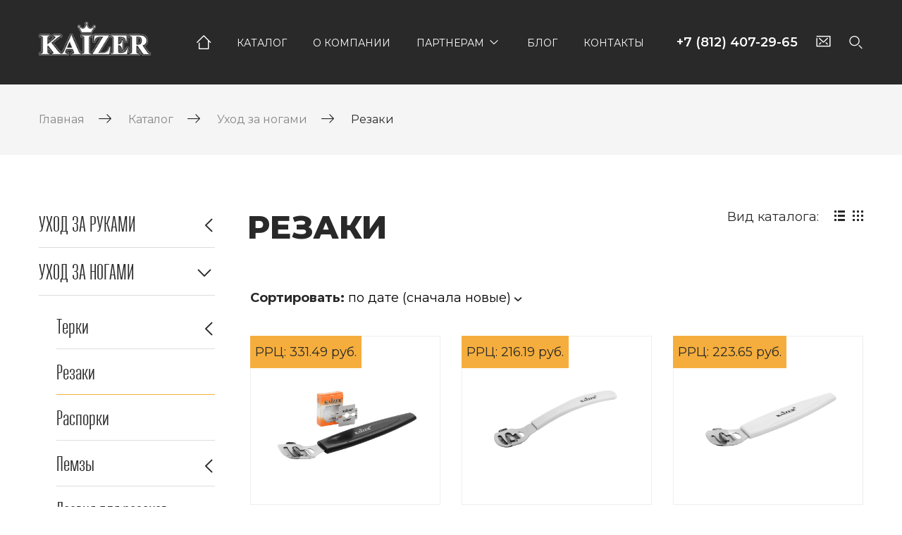

--- FILE ---
content_type: text/html; charset=UTF-8
request_url: https://kaizer-opt.ru/product-cat/uhod-za-nogami/rezaki/
body_size: 14111
content:
			<!DOCTYPE html>
<html lang="ru-RU" prefix="og: https://ogp.me/ns#">
	<head>
		<meta charset="UTF-8">
		<meta http-equiv="X-UA-Compatible" content="IE=edge,chrome=1">
		<meta name="viewport" content="width=device-width, initial-scale=1, shrink-to-fit=no">
		<title>Резаки оптом от производителя - ООО «Kaizer Group»</title>
		<link rel="icon" href="https://kaizer-opt.ru/wp-content/themes/KaizerTheme/img/icons/favicon-32x32.png" sizes="32x32">
		<link rel="icon" href="https://kaizer-opt.ru/wp-content/themes/KaizerTheme/img/icons/favicon-192x192.png" sizes="192x192">
		<link rel="apple-touch-icon-precomposed" href="https://kaizer-opt.ru/wp-content/themes/KaizerTheme/img/icons/favicon-180x180.png">
		<meta name="msapplication-TileImage" content="https://kaizer-opt.ru/wp-content/themes/KaizerTheme/img/icons/favicon-270x270.png">

		
<!-- SEO от Rank Math - https://rankmath.com/ -->
<meta name="description" content="Резаки мелким или крупным оптом по выгодной цене от российского производителя! Доставка по России, своя курьерская служба по Санкт-Петербургу! Группа компаний КАЙЗЕР."/>
<meta name="robots" content="follow, index, max-snippet:-1, max-video-preview:-1, max-image-preview:large"/>
<link rel="canonical" href="https://kaizer-opt.ru/product-cat/uhod-za-nogami/rezaki/" />
<meta property="og:locale" content="ru_RU" />
<meta property="og:type" content="article" />
<meta property="og:title" content="Резаки оптом от производителя - ООО «Kaizer Group»" />
<meta property="og:description" content="Резаки мелким или крупным оптом по выгодной цене от российского производителя! Доставка по России, своя курьерская служба по Санкт-Петербургу! Группа компаний КАЙЗЕР." />
<meta property="og:url" content="https://kaizer-opt.ru/product-cat/uhod-za-nogami/rezaki/" />
<meta property="og:site_name" content="ООО «Kaizer Group»" />
<meta name="twitter:card" content="summary_large_image" />
<meta name="twitter:title" content="Резаки оптом от производителя - ООО «Kaizer Group»" />
<meta name="twitter:description" content="Резаки мелким или крупным оптом по выгодной цене от российского производителя! Доставка по России, своя курьерская служба по Санкт-Петербургу! Группа компаний КАЙЗЕР." />
<meta name="twitter:label1" content="Каталог" />
<meta name="twitter:data1" content="5" />
<!-- /Rank Math WordPress SEO плагин -->

<link rel='dns-prefetch' href='//ajax.googleapis.com' />
<script type="text/javascript">
/* <![CDATA[ */
window._wpemojiSettings = {"baseUrl":"https:\/\/s.w.org\/images\/core\/emoji\/14.0.0\/72x72\/","ext":".png","svgUrl":"https:\/\/s.w.org\/images\/core\/emoji\/14.0.0\/svg\/","svgExt":".svg","source":{"concatemoji":"https:\/\/kaizer-opt.ru\/wp-includes\/js\/wp-emoji-release.min.js?ver=6.4.7"}};
/*! This file is auto-generated */
!function(i,n){var o,s,e;function c(e){try{var t={supportTests:e,timestamp:(new Date).valueOf()};sessionStorage.setItem(o,JSON.stringify(t))}catch(e){}}function p(e,t,n){e.clearRect(0,0,e.canvas.width,e.canvas.height),e.fillText(t,0,0);var t=new Uint32Array(e.getImageData(0,0,e.canvas.width,e.canvas.height).data),r=(e.clearRect(0,0,e.canvas.width,e.canvas.height),e.fillText(n,0,0),new Uint32Array(e.getImageData(0,0,e.canvas.width,e.canvas.height).data));return t.every(function(e,t){return e===r[t]})}function u(e,t,n){switch(t){case"flag":return n(e,"\ud83c\udff3\ufe0f\u200d\u26a7\ufe0f","\ud83c\udff3\ufe0f\u200b\u26a7\ufe0f")?!1:!n(e,"\ud83c\uddfa\ud83c\uddf3","\ud83c\uddfa\u200b\ud83c\uddf3")&&!n(e,"\ud83c\udff4\udb40\udc67\udb40\udc62\udb40\udc65\udb40\udc6e\udb40\udc67\udb40\udc7f","\ud83c\udff4\u200b\udb40\udc67\u200b\udb40\udc62\u200b\udb40\udc65\u200b\udb40\udc6e\u200b\udb40\udc67\u200b\udb40\udc7f");case"emoji":return!n(e,"\ud83e\udef1\ud83c\udffb\u200d\ud83e\udef2\ud83c\udfff","\ud83e\udef1\ud83c\udffb\u200b\ud83e\udef2\ud83c\udfff")}return!1}function f(e,t,n){var r="undefined"!=typeof WorkerGlobalScope&&self instanceof WorkerGlobalScope?new OffscreenCanvas(300,150):i.createElement("canvas"),a=r.getContext("2d",{willReadFrequently:!0}),o=(a.textBaseline="top",a.font="600 32px Arial",{});return e.forEach(function(e){o[e]=t(a,e,n)}),o}function t(e){var t=i.createElement("script");t.src=e,t.defer=!0,i.head.appendChild(t)}"undefined"!=typeof Promise&&(o="wpEmojiSettingsSupports",s=["flag","emoji"],n.supports={everything:!0,everythingExceptFlag:!0},e=new Promise(function(e){i.addEventListener("DOMContentLoaded",e,{once:!0})}),new Promise(function(t){var n=function(){try{var e=JSON.parse(sessionStorage.getItem(o));if("object"==typeof e&&"number"==typeof e.timestamp&&(new Date).valueOf()<e.timestamp+604800&&"object"==typeof e.supportTests)return e.supportTests}catch(e){}return null}();if(!n){if("undefined"!=typeof Worker&&"undefined"!=typeof OffscreenCanvas&&"undefined"!=typeof URL&&URL.createObjectURL&&"undefined"!=typeof Blob)try{var e="postMessage("+f.toString()+"("+[JSON.stringify(s),u.toString(),p.toString()].join(",")+"));",r=new Blob([e],{type:"text/javascript"}),a=new Worker(URL.createObjectURL(r),{name:"wpTestEmojiSupports"});return void(a.onmessage=function(e){c(n=e.data),a.terminate(),t(n)})}catch(e){}c(n=f(s,u,p))}t(n)}).then(function(e){for(var t in e)n.supports[t]=e[t],n.supports.everything=n.supports.everything&&n.supports[t],"flag"!==t&&(n.supports.everythingExceptFlag=n.supports.everythingExceptFlag&&n.supports[t]);n.supports.everythingExceptFlag=n.supports.everythingExceptFlag&&!n.supports.flag,n.DOMReady=!1,n.readyCallback=function(){n.DOMReady=!0}}).then(function(){return e}).then(function(){var e;n.supports.everything||(n.readyCallback(),(e=n.source||{}).concatemoji?t(e.concatemoji):e.wpemoji&&e.twemoji&&(t(e.twemoji),t(e.wpemoji)))}))}((window,document),window._wpemojiSettings);
/* ]]> */
</script>
<style id='wp-emoji-styles-inline-css' type='text/css'>

	img.wp-smiley, img.emoji {
		display: inline !important;
		border: none !important;
		box-shadow: none !important;
		height: 1em !important;
		width: 1em !important;
		margin: 0 0.07em !important;
		vertical-align: -0.1em !important;
		background: none !important;
		padding: 0 !important;
	}
</style>
<link rel='stylesheet' id='wp-block-library-css' href='https://kaizer-opt.ru/wp-includes/css/dist/block-library/style.min.css?ver=6.4.7' media='all' />
<style id='classic-theme-styles-inline-css' type='text/css'>
/*! This file is auto-generated */
.wp-block-button__link{color:#fff;background-color:#32373c;border-radius:9999px;box-shadow:none;text-decoration:none;padding:calc(.667em + 2px) calc(1.333em + 2px);font-size:1.125em}.wp-block-file__button{background:#32373c;color:#fff;text-decoration:none}
</style>
<style id='global-styles-inline-css' type='text/css'>
body{--wp--preset--color--black: #000000;--wp--preset--color--cyan-bluish-gray: #abb8c3;--wp--preset--color--white: #ffffff;--wp--preset--color--pale-pink: #f78da7;--wp--preset--color--vivid-red: #cf2e2e;--wp--preset--color--luminous-vivid-orange: #ff6900;--wp--preset--color--luminous-vivid-amber: #fcb900;--wp--preset--color--light-green-cyan: #7bdcb5;--wp--preset--color--vivid-green-cyan: #00d084;--wp--preset--color--pale-cyan-blue: #8ed1fc;--wp--preset--color--vivid-cyan-blue: #0693e3;--wp--preset--color--vivid-purple: #9b51e0;--wp--preset--gradient--vivid-cyan-blue-to-vivid-purple: linear-gradient(135deg,rgba(6,147,227,1) 0%,rgb(155,81,224) 100%);--wp--preset--gradient--light-green-cyan-to-vivid-green-cyan: linear-gradient(135deg,rgb(122,220,180) 0%,rgb(0,208,130) 100%);--wp--preset--gradient--luminous-vivid-amber-to-luminous-vivid-orange: linear-gradient(135deg,rgba(252,185,0,1) 0%,rgba(255,105,0,1) 100%);--wp--preset--gradient--luminous-vivid-orange-to-vivid-red: linear-gradient(135deg,rgba(255,105,0,1) 0%,rgb(207,46,46) 100%);--wp--preset--gradient--very-light-gray-to-cyan-bluish-gray: linear-gradient(135deg,rgb(238,238,238) 0%,rgb(169,184,195) 100%);--wp--preset--gradient--cool-to-warm-spectrum: linear-gradient(135deg,rgb(74,234,220) 0%,rgb(151,120,209) 20%,rgb(207,42,186) 40%,rgb(238,44,130) 60%,rgb(251,105,98) 80%,rgb(254,248,76) 100%);--wp--preset--gradient--blush-light-purple: linear-gradient(135deg,rgb(255,206,236) 0%,rgb(152,150,240) 100%);--wp--preset--gradient--blush-bordeaux: linear-gradient(135deg,rgb(254,205,165) 0%,rgb(254,45,45) 50%,rgb(107,0,62) 100%);--wp--preset--gradient--luminous-dusk: linear-gradient(135deg,rgb(255,203,112) 0%,rgb(199,81,192) 50%,rgb(65,88,208) 100%);--wp--preset--gradient--pale-ocean: linear-gradient(135deg,rgb(255,245,203) 0%,rgb(182,227,212) 50%,rgb(51,167,181) 100%);--wp--preset--gradient--electric-grass: linear-gradient(135deg,rgb(202,248,128) 0%,rgb(113,206,126) 100%);--wp--preset--gradient--midnight: linear-gradient(135deg,rgb(2,3,129) 0%,rgb(40,116,252) 100%);--wp--preset--font-size--small: 13px;--wp--preset--font-size--medium: 20px;--wp--preset--font-size--large: 36px;--wp--preset--font-size--x-large: 42px;--wp--preset--spacing--20: 0.44rem;--wp--preset--spacing--30: 0.67rem;--wp--preset--spacing--40: 1rem;--wp--preset--spacing--50: 1.5rem;--wp--preset--spacing--60: 2.25rem;--wp--preset--spacing--70: 3.38rem;--wp--preset--spacing--80: 5.06rem;--wp--preset--shadow--natural: 6px 6px 9px rgba(0, 0, 0, 0.2);--wp--preset--shadow--deep: 12px 12px 50px rgba(0, 0, 0, 0.4);--wp--preset--shadow--sharp: 6px 6px 0px rgba(0, 0, 0, 0.2);--wp--preset--shadow--outlined: 6px 6px 0px -3px rgba(255, 255, 255, 1), 6px 6px rgba(0, 0, 0, 1);--wp--preset--shadow--crisp: 6px 6px 0px rgba(0, 0, 0, 1);}:where(.is-layout-flex){gap: 0.5em;}:where(.is-layout-grid){gap: 0.5em;}body .is-layout-flow > .alignleft{float: left;margin-inline-start: 0;margin-inline-end: 2em;}body .is-layout-flow > .alignright{float: right;margin-inline-start: 2em;margin-inline-end: 0;}body .is-layout-flow > .aligncenter{margin-left: auto !important;margin-right: auto !important;}body .is-layout-constrained > .alignleft{float: left;margin-inline-start: 0;margin-inline-end: 2em;}body .is-layout-constrained > .alignright{float: right;margin-inline-start: 2em;margin-inline-end: 0;}body .is-layout-constrained > .aligncenter{margin-left: auto !important;margin-right: auto !important;}body .is-layout-constrained > :where(:not(.alignleft):not(.alignright):not(.alignfull)){max-width: var(--wp--style--global--content-size);margin-left: auto !important;margin-right: auto !important;}body .is-layout-constrained > .alignwide{max-width: var(--wp--style--global--wide-size);}body .is-layout-flex{display: flex;}body .is-layout-flex{flex-wrap: wrap;align-items: center;}body .is-layout-flex > *{margin: 0;}body .is-layout-grid{display: grid;}body .is-layout-grid > *{margin: 0;}:where(.wp-block-columns.is-layout-flex){gap: 2em;}:where(.wp-block-columns.is-layout-grid){gap: 2em;}:where(.wp-block-post-template.is-layout-flex){gap: 1.25em;}:where(.wp-block-post-template.is-layout-grid){gap: 1.25em;}.has-black-color{color: var(--wp--preset--color--black) !important;}.has-cyan-bluish-gray-color{color: var(--wp--preset--color--cyan-bluish-gray) !important;}.has-white-color{color: var(--wp--preset--color--white) !important;}.has-pale-pink-color{color: var(--wp--preset--color--pale-pink) !important;}.has-vivid-red-color{color: var(--wp--preset--color--vivid-red) !important;}.has-luminous-vivid-orange-color{color: var(--wp--preset--color--luminous-vivid-orange) !important;}.has-luminous-vivid-amber-color{color: var(--wp--preset--color--luminous-vivid-amber) !important;}.has-light-green-cyan-color{color: var(--wp--preset--color--light-green-cyan) !important;}.has-vivid-green-cyan-color{color: var(--wp--preset--color--vivid-green-cyan) !important;}.has-pale-cyan-blue-color{color: var(--wp--preset--color--pale-cyan-blue) !important;}.has-vivid-cyan-blue-color{color: var(--wp--preset--color--vivid-cyan-blue) !important;}.has-vivid-purple-color{color: var(--wp--preset--color--vivid-purple) !important;}.has-black-background-color{background-color: var(--wp--preset--color--black) !important;}.has-cyan-bluish-gray-background-color{background-color: var(--wp--preset--color--cyan-bluish-gray) !important;}.has-white-background-color{background-color: var(--wp--preset--color--white) !important;}.has-pale-pink-background-color{background-color: var(--wp--preset--color--pale-pink) !important;}.has-vivid-red-background-color{background-color: var(--wp--preset--color--vivid-red) !important;}.has-luminous-vivid-orange-background-color{background-color: var(--wp--preset--color--luminous-vivid-orange) !important;}.has-luminous-vivid-amber-background-color{background-color: var(--wp--preset--color--luminous-vivid-amber) !important;}.has-light-green-cyan-background-color{background-color: var(--wp--preset--color--light-green-cyan) !important;}.has-vivid-green-cyan-background-color{background-color: var(--wp--preset--color--vivid-green-cyan) !important;}.has-pale-cyan-blue-background-color{background-color: var(--wp--preset--color--pale-cyan-blue) !important;}.has-vivid-cyan-blue-background-color{background-color: var(--wp--preset--color--vivid-cyan-blue) !important;}.has-vivid-purple-background-color{background-color: var(--wp--preset--color--vivid-purple) !important;}.has-black-border-color{border-color: var(--wp--preset--color--black) !important;}.has-cyan-bluish-gray-border-color{border-color: var(--wp--preset--color--cyan-bluish-gray) !important;}.has-white-border-color{border-color: var(--wp--preset--color--white) !important;}.has-pale-pink-border-color{border-color: var(--wp--preset--color--pale-pink) !important;}.has-vivid-red-border-color{border-color: var(--wp--preset--color--vivid-red) !important;}.has-luminous-vivid-orange-border-color{border-color: var(--wp--preset--color--luminous-vivid-orange) !important;}.has-luminous-vivid-amber-border-color{border-color: var(--wp--preset--color--luminous-vivid-amber) !important;}.has-light-green-cyan-border-color{border-color: var(--wp--preset--color--light-green-cyan) !important;}.has-vivid-green-cyan-border-color{border-color: var(--wp--preset--color--vivid-green-cyan) !important;}.has-pale-cyan-blue-border-color{border-color: var(--wp--preset--color--pale-cyan-blue) !important;}.has-vivid-cyan-blue-border-color{border-color: var(--wp--preset--color--vivid-cyan-blue) !important;}.has-vivid-purple-border-color{border-color: var(--wp--preset--color--vivid-purple) !important;}.has-vivid-cyan-blue-to-vivid-purple-gradient-background{background: var(--wp--preset--gradient--vivid-cyan-blue-to-vivid-purple) !important;}.has-light-green-cyan-to-vivid-green-cyan-gradient-background{background: var(--wp--preset--gradient--light-green-cyan-to-vivid-green-cyan) !important;}.has-luminous-vivid-amber-to-luminous-vivid-orange-gradient-background{background: var(--wp--preset--gradient--luminous-vivid-amber-to-luminous-vivid-orange) !important;}.has-luminous-vivid-orange-to-vivid-red-gradient-background{background: var(--wp--preset--gradient--luminous-vivid-orange-to-vivid-red) !important;}.has-very-light-gray-to-cyan-bluish-gray-gradient-background{background: var(--wp--preset--gradient--very-light-gray-to-cyan-bluish-gray) !important;}.has-cool-to-warm-spectrum-gradient-background{background: var(--wp--preset--gradient--cool-to-warm-spectrum) !important;}.has-blush-light-purple-gradient-background{background: var(--wp--preset--gradient--blush-light-purple) !important;}.has-blush-bordeaux-gradient-background{background: var(--wp--preset--gradient--blush-bordeaux) !important;}.has-luminous-dusk-gradient-background{background: var(--wp--preset--gradient--luminous-dusk) !important;}.has-pale-ocean-gradient-background{background: var(--wp--preset--gradient--pale-ocean) !important;}.has-electric-grass-gradient-background{background: var(--wp--preset--gradient--electric-grass) !important;}.has-midnight-gradient-background{background: var(--wp--preset--gradient--midnight) !important;}.has-small-font-size{font-size: var(--wp--preset--font-size--small) !important;}.has-medium-font-size{font-size: var(--wp--preset--font-size--medium) !important;}.has-large-font-size{font-size: var(--wp--preset--font-size--large) !important;}.has-x-large-font-size{font-size: var(--wp--preset--font-size--x-large) !important;}
.wp-block-navigation a:where(:not(.wp-element-button)){color: inherit;}
:where(.wp-block-post-template.is-layout-flex){gap: 1.25em;}:where(.wp-block-post-template.is-layout-grid){gap: 1.25em;}
:where(.wp-block-columns.is-layout-flex){gap: 2em;}:where(.wp-block-columns.is-layout-grid){gap: 2em;}
.wp-block-pullquote{font-size: 1.5em;line-height: 1.6;}
</style>
<link rel='stylesheet' id='ninjatheme-css' href='https://kaizer-opt.ru/wp-content/themes/KaizerTheme/style.css?ver=1.0' media='all' />
<link rel='stylesheet' id='fancybox-css' href='https://kaizer-opt.ru/wp-content/plugins/easy-fancybox/fancybox/1.3.28/jquery.fancybox.min.css?ver=6.4.7' media='screen' />
<style id='fancybox-inline-css' type='text/css'>
.fancybox-hidden{display:none}#fancybox-content .fancybox-hidden,#fancybox-tmp .fancybox-hidden{display:revert}
</style>
<link rel="https://api.w.org/" href="https://kaizer-opt.ru/wp-json/" />		
		<!-- Yandex.Metrika counter --> <script type="text/javascript" > (function(m,e,t,r,i,k,a){m[i]=m[i]||function(){(m[i].a=m[i].a||[]).push(arguments)}; m[i].l=1*new Date();k=e.createElement(t),a=e.getElementsByTagName(t)[0],k.async=1,k.src=r,a.parentNode.insertBefore(k,a)}) (window, document, "script", "https://mc.yandex.ru/metrika/tag.js", "ym"); ym(70459189, "init", { clickmap:true, trackLinks:true, accurateTrackBounce:true, webvisor:true }); </script> <noscript><div><img src="https://mc.yandex.ru/watch/70459189" style="position:absolute; left:-9999px;" alt="" /></div></noscript> <!-- /Yandex.Metrika counter -->

	</head>
	<body>
		<nav class="mobileNav">
		    <div class="container">
		        <ul class="mobileMenu">
		            <li class="menu-item sidebarMenu__item_parent">
		                <a href="/catalog/">Каталог</a>
        				<ul class="children">	<li class="cat-item cat-item-501 sidebarMenu__item_parent"><a href="https://kaizer-opt.ru/product-cat/uhod-za-rukami/">Уход за руками</a>
<ul class='children'>
	<li class="cat-item cat-item-549"><a href="https://kaizer-opt.ru/product-cat/uhod-za-rukami/ekstraktor/">Экстрактор</a>
</li>
	<li class="cat-item cat-item-518"><a href="https://kaizer-opt.ru/product-cat/uhod-za-rukami/shabery/">Шаберы</a>
</li>
	<li class="cat-item cat-item-517"><a href="https://kaizer-opt.ru/product-cat/uhod-za-rukami/trimmery/">Триммеры</a>
</li>
	<li class="cat-item cat-item-511 sidebarMenu__item_parent"><a href="https://kaizer-opt.ru/product-cat/uhod-za-rukami/pilki/">Пилки</a>
	<ul class='children'>
	<li class="cat-item cat-item-513"><a href="https://kaizer-opt.ru/product-cat/uhod-za-rukami/pilki/shlifovochnye/">Шлифовочные</a>
</li>
	<li class="cat-item cat-item-516"><a href="https://kaizer-opt.ru/product-cat/uhod-za-rukami/pilki/steklyannye/">Стеклянные</a>
</li>
	<li class="cat-item cat-item-550"><a href="https://kaizer-opt.ru/product-cat/uhod-za-rukami/pilki/professionalnaya-linejka/">Профессиональная линейка</a>
</li>
	<li class="cat-item cat-item-514"><a href="https://kaizer-opt.ru/product-cat/uhod-za-rukami/pilki/polirovochnye/">Полировочные</a>
</li>
	<li class="cat-item cat-item-512"><a href="https://kaizer-opt.ru/product-cat/uhod-za-rukami/pilki/keramicheskie/">Керамические</a>
</li>
	<li class="cat-item cat-item-515"><a href="https://kaizer-opt.ru/product-cat/uhod-za-rukami/pilki/almaznye/">Алмазные</a>
</li>
	</ul>
</li>
	<li class="cat-item cat-item-510"><a href="https://kaizer-opt.ru/product-cat/uhod-za-rukami/nozhnitsy/">Ножницы</a>
</li>
	<li class="cat-item cat-item-508"><a href="https://kaizer-opt.ru/product-cat/uhod-za-rukami/kusachki/">Кусачки</a>
</li>
	<li class="cat-item cat-item-504"><a href="https://kaizer-opt.ru/product-cat/uhod-za-rukami/komplekty/">Комплекты</a>
</li>
	<li class="cat-item cat-item-503"><a href="https://kaizer-opt.ru/product-cat/uhod-za-rukami/klippery/">Клипперы</a>
</li>
	<li class="cat-item cat-item-502"><a href="https://kaizer-opt.ru/product-cat/uhod-za-rukami/bafy/">Бафы</a>
</li>
	<li class="cat-item cat-item-505"><a href="https://kaizer-opt.ru/product-cat/uhod-za-rukami/apelsinovye-palochki/">Апельсиновые палочки</a>
</li>
</ul>
</li>
	<li class="cat-item cat-item-506 current-cat-parent current-cat-ancestor sidebarMenu__item_parent"><a href="https://kaizer-opt.ru/product-cat/uhod-za-nogami/">Уход за ногами</a>
<ul class='children'>
	<li class="cat-item cat-item-538 sidebarMenu__item_parent"><a href="https://kaizer-opt.ru/product-cat/uhod-za-nogami/terki/">Терки</a>
	<ul class='children'>
	<li class="cat-item cat-item-542"><a href="https://kaizer-opt.ru/product-cat/uhod-za-nogami/terki/metallicheskie/">Металлические</a>
</li>
	<li class="cat-item cat-item-541"><a href="https://kaizer-opt.ru/product-cat/uhod-za-nogami/terki/keramicheskie-terki/">Керамические</a>
</li>
	<li class="cat-item cat-item-539"><a href="https://kaizer-opt.ru/product-cat/uhod-za-nogami/terki/abrazivnye/">Абразивные</a>
</li>
	</ul>
</li>
	<li class="cat-item cat-item-534 current-cat"><a aria-current="page" href="https://kaizer-opt.ru/product-cat/uhod-za-nogami/rezaki/">Резаки</a>
</li>
	<li class="cat-item cat-item-507"><a href="https://kaizer-opt.ru/product-cat/uhod-za-nogami/rasporki/">Распорки</a>
</li>
	<li class="cat-item cat-item-535 sidebarMenu__item_parent"><a href="https://kaizer-opt.ru/product-cat/uhod-za-nogami/pemzy/">Пемзы</a>
	<ul class='children'>
	<li class="cat-item cat-item-536"><a href="https://kaizer-opt.ru/product-cat/uhod-za-nogami/pemzy/naturalnye/">Натуральные</a>
</li>
	<li class="cat-item cat-item-537"><a href="https://kaizer-opt.ru/product-cat/uhod-za-nogami/pemzy/iskusstvennye/">Искусственные</a>
</li>
	</ul>
</li>
	<li class="cat-item cat-item-540"><a href="https://kaizer-opt.ru/product-cat/uhod-za-nogami/lezviya-dlya-rezakov/">Лезвия для резаков</a>
</li>
	<li class="cat-item cat-item-509"><a href="https://kaizer-opt.ru/product-cat/uhod-za-nogami/kusachki-pedikyurnye/">Кусачки педикюрные</a>
</li>
</ul>
</li>
	<li class="cat-item cat-item-490 sidebarMenu__item_parent"><a href="https://kaizer-opt.ru/product-cat/uhod-za-litsom/">Уход за лицом</a>
<ul class='children'>
	<li class="cat-item cat-item-495"><a href="https://kaizer-opt.ru/product-cat/uhod-za-litsom/sponzhi/">Спонжи</a>
</li>
	<li class="cat-item cat-item-496 sidebarMenu__item_parent"><a href="https://kaizer-opt.ru/product-cat/uhod-za-litsom/pintsety/">Пинцеты</a>
	<ul class='children'>
	<li class="cat-item cat-item-497"><a href="https://kaizer-opt.ru/product-cat/uhod-za-litsom/pintsety/skoshennye/">Скошенные</a>
</li>
	<li class="cat-item cat-item-498"><a href="https://kaizer-opt.ru/product-cat/uhod-za-litsom/pintsety/pryamye/">Прямые</a>
</li>
	<li class="cat-item cat-item-500"><a href="https://kaizer-opt.ru/product-cat/uhod-za-litsom/pintsety/ostrye/">Острые</a>
</li>
	<li class="cat-item cat-item-499"><a href="https://kaizer-opt.ru/product-cat/uhod-za-litsom/pintsety/nozhnitsy-pintsety/">Ножницы-пинцеты</a>
</li>
	</ul>
</li>
	<li class="cat-item cat-item-493"><a href="https://kaizer-opt.ru/product-cat/uhod-za-litsom/nabory-kistej-dlya-makiyazha/">Наборы кистей для макияжа</a>
</li>
	<li class="cat-item cat-item-492"><a href="https://kaizer-opt.ru/product-cat/uhod-za-litsom/kisti-dlya-makiyazha/">Кисти для макияжа</a>
</li>
	<li class="cat-item cat-item-494"><a href="https://kaizer-opt.ru/product-cat/uhod-za-litsom/zazhimy-dlya-resnits/">Зажимы для ресниц</a>
</li>
	<li class="cat-item cat-item-491"><a href="https://kaizer-opt.ru/product-cat/uhod-za-litsom/applikatory-dlya-vek/">Аппликаторы для век</a>
</li>
</ul>
</li>
	<li class="cat-item cat-item-519 sidebarMenu__item_parent"><a href="https://kaizer-opt.ru/product-cat/uhod-za-volosami/">Уход за волосами</a>
<ul class='children'>
	<li class="cat-item cat-item-548"><a href="https://kaizer-opt.ru/product-cat/uhod-za-volosami/shpilki/">Шпильки</a>
</li>
	<li class="cat-item cat-item-558"><a href="https://kaizer-opt.ru/product-cat/uhod-za-volosami/rezinki/">Резинки</a>
</li>
	<li class="cat-item cat-item-523 sidebarMenu__item_parent"><a href="https://kaizer-opt.ru/product-cat/uhod-za-volosami/rascheski/">Расчески</a>
	<ul class='children'>
	<li class="cat-item cat-item-530"><a href="https://kaizer-opt.ru/product-cat/uhod-za-volosami/rascheski/termicheskie/">Термические</a>
</li>
	<li class="cat-item cat-item-533"><a href="https://kaizer-opt.ru/product-cat/uhod-za-volosami/rascheski/s-shhetinoj/">С щетиной</a>
</li>
	<li class="cat-item cat-item-524"><a href="https://kaizer-opt.ru/product-cat/uhod-za-volosami/rascheski/massazhnye/">Массажные</a>
</li>
	<li class="cat-item cat-item-531"><a href="https://kaizer-opt.ru/product-cat/uhod-za-volosami/rascheski/kompaktnye/">Компактные</a>
</li>
	<li class="cat-item cat-item-529"><a href="https://kaizer-opt.ru/product-cat/uhod-za-volosami/rascheski/derevyannye-rascheski/">Деревянные</a>
</li>
	<li class="cat-item cat-item-532"><a href="https://kaizer-opt.ru/product-cat/uhod-za-volosami/rascheski/ventilyatsionnye/">Вентиляционные</a>
</li>
	</ul>
</li>
	<li class="cat-item cat-item-555"><a href="https://kaizer-opt.ru/product-cat/uhod-za-volosami/obruchi/">Обручи</a>
</li>
	<li class="cat-item cat-item-557"><a href="https://kaizer-opt.ru/product-cat/uhod-za-volosami/krabiki/">Крабики</a>
</li>
	<li class="cat-item cat-item-554"><a href="https://kaizer-opt.ru/product-cat/uhod-za-volosami/zakolki/">Заколки</a>
</li>
	<li class="cat-item cat-item-559"><a href="https://kaizer-opt.ru/product-cat/uhod-za-volosami/zakolka-krokodil/">Заколка-крокодил</a>
</li>
	<li class="cat-item cat-item-556"><a href="https://kaizer-opt.ru/product-cat/uhod-za-volosami/zakolka-avtomat/">Заколка-автомат</a>
</li>
	<li class="cat-item cat-item-526 sidebarMenu__item_parent"><a href="https://kaizer-opt.ru/product-cat/uhod-za-volosami/grebni/">Гребни</a>
	<ul class='children'>
	<li class="cat-item cat-item-527"><a href="https://kaizer-opt.ru/product-cat/uhod-za-volosami/grebni/plastikovye/">Пластиковые</a>
</li>
	<li class="cat-item cat-item-528"><a href="https://kaizer-opt.ru/product-cat/uhod-za-volosami/grebni/derevyannye/">Деревянные</a>
</li>
	</ul>
</li>
	<li class="cat-item cat-item-553"><a href="https://kaizer-opt.ru/product-cat/uhod-za-volosami/bubliki/">Бублики</a>
</li>
	<li class="cat-item cat-item-552"><a href="https://kaizer-opt.ru/product-cat/uhod-za-volosami/bigudi/">Бигуди</a>
</li>
	<li class="cat-item cat-item-520 sidebarMenu__item_parent"><a href="https://kaizer-opt.ru/product-cat/uhod-za-volosami/aksessuary-dlya-okraski-volos/">Аксессуары для окраски волос</a>
	<ul class='children'>
	<li class="cat-item cat-item-525"><a href="https://kaizer-opt.ru/product-cat/uhod-za-volosami/aksessuary-dlya-okraski-volos/nabory/">Наборы</a>
</li>
	<li class="cat-item cat-item-522"><a href="https://kaizer-opt.ru/product-cat/uhod-za-volosami/aksessuary-dlya-okraski-volos/kisti/">Кисти</a>
</li>
	<li class="cat-item cat-item-521"><a href="https://kaizer-opt.ru/product-cat/uhod-za-volosami/aksessuary-dlya-okraski-volos/vannochki/">Ванночки</a>
</li>
	</ul>
</li>
</ul>
</li>
	<li class="cat-item cat-item-543 sidebarMenu__item_parent"><a href="https://kaizer-opt.ru/product-cat/soputstvuyushhie-tovary/">Сопутствующие товары</a>
<ul class='children'>
	<li class="cat-item cat-item-544"><a href="https://kaizer-opt.ru/product-cat/soputstvuyushhie-tovary/tochilki/">Точилки</a>
</li>
	<li class="cat-item cat-item-547"><a href="https://kaizer-opt.ru/product-cat/soputstvuyushhie-tovary/massazhnaya-shhetka/">Массажная щетка</a>
</li>
	<li class="cat-item cat-item-546"><a href="https://kaizer-opt.ru/product-cat/soputstvuyushhie-tovary/kosmetichki/">Косметички</a>
</li>
	<li class="cat-item cat-item-545"><a href="https://kaizer-opt.ru/product-cat/soputstvuyushhie-tovary/zerkala/">Зеркала</a>
</li>
	<li class="cat-item cat-item-551"><a href="https://kaizer-opt.ru/product-cat/soputstvuyushhie-tovary/aksessuary/">Аксессуары</a>
</li>
</ul>
</li>
</ul>		            </li>
		        </ul>
                <ul class="mobileMenu"><li id="menu-item-198" class="menu-item menu-item-type-post_type menu-item-object-page menu-item-198"><a href="https://kaizer-opt.ru/about/">О компании</a></li>
<li id="menu-item-191" class="menu-item menu-item-type-custom menu-item-object-custom menu-item-has-children menu-item-191"><a href="#">Партнерам</a>
<ul class="sub-menu">
	<li id="menu-item-188" class="menu-item menu-item-type-post_type menu-item-object-page menu-item-188"><a href="https://kaizer-opt.ru/become-partner/">Стать партнером</a></li>
	<li id="menu-item-186" class="menu-item menu-item-type-post_type menu-item-object-page menu-item-186"><a href="https://kaizer-opt.ru/stm/">Контрактное производство (СТМ)</a></li>
	<li id="menu-item-189" class="menu-item menu-item-type-post_type menu-item-object-page menu-item-189"><a href="https://kaizer-opt.ru/equipment/">Торговое оборудование</a></li>
</ul>
</li>
<li id="menu-item-190" class="menu-item menu-item-type-post_type_archive menu-item-object-article menu-item-190"><a href="https://kaizer-opt.ru/blog/">Блог</a></li>
<li id="menu-item-185" class="menu-item menu-item-type-post_type menu-item-object-page menu-item-185"><a href="https://kaizer-opt.ru/contacts/">Контакты</a></li>
</ul>                <div class="mobileContacts">
                    <a href="tel:+78124072965">+7 (812) 407-29-65</a><br>
                    <a href="mailto:o&#102;&#102;ic&#101;&#64;ka&#105;&#122;er&#103;&#114;&#111;up&#46;ru">o&#102;fi&#99;&#101;&#64;&#107;&#97;i&#122;&#101;r&#103;&#114;&#111;u&#112;.&#114;&#117;</a>
                </div> <!-- /.mobileContacts -->
                <div class="mobileSearch">
					<form class="search" method="get" action="https://kaizer-opt.ru" role="search">
						<input class="search__input" type="search" name="s" placeholder="Название товара или артикул">
						<button class="search__submit" type="submit" role="button"></button>
					</form>
                </div> <!-- /.mobileSearch -->
		    </div>
		</nav>

		<header class="pageHeader" id="pageTop">
			<div class="headerSearchBlock">
				<div class="container">
					<form class="search" method="get" action="https://kaizer-opt.ru" role="search">
						<input class="search__input" type="search" name="s" placeholder="Введите название товара или артикул ...">
						<button class="search__submit" type="submit" role="button"></button>
					</form>
				</div>
			</div> <!-- /.headerSearchBlock -->
			<div class="container">
			    <div class="burger">
			        <span class="burger__bar"></span>
			        <span class="burger__bar"></span>
			        <span class="burger__bar"></span>
			    </div>
				<div class="row">
					<div class="col-xl-2">
						<div class="pageLogo d-flex align-items-center">
															<a href="/"><img src="https://kaizer-opt.ru/wp-content/themes/KaizerTheme/img/logo.png" title="ООО «Kaizer Group»" alt="ООО «Kaizer Group»"></a>
													</div> <!-- /.pageLogo -->
					</div>
					<div class="col-xl-7 d-none d-xl-block">
						<nav class="headerNav d-flex justify-content-end align-items-center">
							<ul class="headerMenu d-flex"><li id="menu-item-26" class="headerMenu__item headerMenu__item-type-post_type headerMenu__item-object-page headerMenu__item-home headerMenu__item-26"><a href="https://kaizer-opt.ru/">Главная</a></li>
<li id="menu-item-172" class="headerMenu__item headerMenu__item-type-post_type_archive headerMenu__item-object-product headerMenu__item-172"><a href="https://kaizer-opt.ru/catalog/">Каталог</a></li>
<li id="menu-item-25" class="headerMenu__item headerMenu__item-type-post_type headerMenu__item-object-page headerMenu__item-25"><a href="https://kaizer-opt.ru/about/">О компании</a></li>
<li id="menu-item-27" class="headerMenu__item headerMenu__item-type-custom headerMenu__item-object-custom headerMenu__item_parent headerMenu__item-27"><a>Партнерам</a>
<ul class="headerSubMenu">
	<li id="menu-item-23" class="headerSubMenu__item headerSubMenu__item-type-post_type headerSubMenu__item-object-page headerSubMenu__item-23"><a href="https://kaizer-opt.ru/become-partner/">Стать партнером</a></li>
	<li id="menu-item-22" class="headerSubMenu__item headerSubMenu__item-type-post_type headerSubMenu__item-object-page headerSubMenu__item-22"><a href="https://kaizer-opt.ru/stm/">Контрактное производство (СТМ)</a></li>
	<li id="menu-item-21" class="headerSubMenu__item headerSubMenu__item-type-post_type headerSubMenu__item-object-page headerSubMenu__item-21"><a href="https://kaizer-opt.ru/equipment/">Торговое оборудование</a></li>
</ul>
</li>
<li id="menu-item-178" class="headerMenu__item headerMenu__item-type-post_type_archive headerMenu__item-object-article headerMenu__item-178"><a href="https://kaizer-opt.ru/blog/">Блог</a></li>
<li id="menu-item-24" class="headerMenu__item headerMenu__item-type-post_type headerMenu__item-object-page headerMenu__item-24"><a href="https://kaizer-opt.ru/contacts/">Контакты</a></li>
</ul>						</nav> <!-- /.pageNav -->
					</div>
					<div class="col-xl-3 d-none d-xl-block">
						<div class="headerContacts d-flex justify-content-end align-items-center">
							<a href="tel:+78124072965" class="headerPhone">+7 (812) 407-29-65</a>
							<a href="mailto:off&#105;&#99;&#101;&#64;kaizer&#103;&#114;ou&#112;&#46;r&#117;" class="headerMail"></a>
							<a href="#" class="headerSearch">
								<span class="headerSearch_close"></span>
								<span class="headerSearch_open"></span>
							</a>
						</div> <!-- /.headerContacts -->
					</div>
				</div>
			</div>
		</header> <!-- /.pageHeader -->

				<div class="pageBody">
		
			

			<div class="breadcrumbs">
				<div class="container">
					<div class="kama_breadcrumbs" itemscope itemtype="http://schema.org/BreadcrumbList"><span itemprop="itemListElement" itemscope itemtype="http://schema.org/ListItem"><a href="https://kaizer-opt.ru" itemprop="item"><span itemprop="name">Главная</span></a></span><span class="breadcrumbs__sep"></span>
<span itemprop="itemListElement" itemscope itemtype="http://schema.org/ListItem"><a href="https://kaizer-opt.ru/catalog/" itemprop="item"><span itemprop="name">Каталог</span></a></span><span class="breadcrumbs__sep"></span>
<span itemprop="itemListElement" itemscope itemtype="http://schema.org/ListItem"><a href="https://kaizer-opt.ru/product-cat/uhod-za-nogami/" itemprop="item"><span itemprop="name">Уход за ногами</span></a></span><span class="breadcrumbs__sep"></span>
<span class="kb_title">Резаки</span></div>				</div>

			</div> <!-- /.breadcrumbs -->
			<section class="pageContent">
				<div class="container">
					<div class="row">
						<div class="col-xl-3 order-2 order-xl-1">
							<aside class="sidebar">
								<nav class="sidebarNav">
									<ul class="sidebarMenu">	<li class="cat-item cat-item-501 sidebarMenu__item_parent"><a href="https://kaizer-opt.ru/product-cat/uhod-za-rukami/">Уход за руками</a>
<ul class='children'>
	<li class="cat-item cat-item-549"><a href="https://kaizer-opt.ru/product-cat/uhod-za-rukami/ekstraktor/">Экстрактор</a>
</li>
	<li class="cat-item cat-item-518"><a href="https://kaizer-opt.ru/product-cat/uhod-za-rukami/shabery/">Шаберы</a>
</li>
	<li class="cat-item cat-item-517"><a href="https://kaizer-opt.ru/product-cat/uhod-za-rukami/trimmery/">Триммеры</a>
</li>
	<li class="cat-item cat-item-511 sidebarMenu__item_parent"><a href="https://kaizer-opt.ru/product-cat/uhod-za-rukami/pilki/">Пилки</a>
	<ul class='children'>
	<li class="cat-item cat-item-513"><a href="https://kaizer-opt.ru/product-cat/uhod-za-rukami/pilki/shlifovochnye/">Шлифовочные</a>
</li>
	<li class="cat-item cat-item-516"><a href="https://kaizer-opt.ru/product-cat/uhod-za-rukami/pilki/steklyannye/">Стеклянные</a>
</li>
	<li class="cat-item cat-item-550"><a href="https://kaizer-opt.ru/product-cat/uhod-za-rukami/pilki/professionalnaya-linejka/">Профессиональная линейка</a>
</li>
	<li class="cat-item cat-item-514"><a href="https://kaizer-opt.ru/product-cat/uhod-za-rukami/pilki/polirovochnye/">Полировочные</a>
</li>
	<li class="cat-item cat-item-512"><a href="https://kaizer-opt.ru/product-cat/uhod-za-rukami/pilki/keramicheskie/">Керамические</a>
</li>
	<li class="cat-item cat-item-515"><a href="https://kaizer-opt.ru/product-cat/uhod-za-rukami/pilki/almaznye/">Алмазные</a>
</li>
	</ul>
</li>
	<li class="cat-item cat-item-510"><a href="https://kaizer-opt.ru/product-cat/uhod-za-rukami/nozhnitsy/">Ножницы</a>
</li>
	<li class="cat-item cat-item-508"><a href="https://kaizer-opt.ru/product-cat/uhod-za-rukami/kusachki/">Кусачки</a>
</li>
	<li class="cat-item cat-item-504"><a href="https://kaizer-opt.ru/product-cat/uhod-za-rukami/komplekty/">Комплекты</a>
</li>
	<li class="cat-item cat-item-503"><a href="https://kaizer-opt.ru/product-cat/uhod-za-rukami/klippery/">Клипперы</a>
</li>
	<li class="cat-item cat-item-502"><a href="https://kaizer-opt.ru/product-cat/uhod-za-rukami/bafy/">Бафы</a>
</li>
	<li class="cat-item cat-item-505"><a href="https://kaizer-opt.ru/product-cat/uhod-za-rukami/apelsinovye-palochki/">Апельсиновые палочки</a>
</li>
</ul>
</li>
	<li class="cat-item cat-item-506 current-cat-parent current-cat-ancestor sidebarMenu__item_parent"><a href="https://kaizer-opt.ru/product-cat/uhod-za-nogami/">Уход за ногами</a>
<ul class='children'>
	<li class="cat-item cat-item-538 sidebarMenu__item_parent"><a href="https://kaizer-opt.ru/product-cat/uhod-za-nogami/terki/">Терки</a>
	<ul class='children'>
	<li class="cat-item cat-item-542"><a href="https://kaizer-opt.ru/product-cat/uhod-za-nogami/terki/metallicheskie/">Металлические</a>
</li>
	<li class="cat-item cat-item-541"><a href="https://kaizer-opt.ru/product-cat/uhod-za-nogami/terki/keramicheskie-terki/">Керамические</a>
</li>
	<li class="cat-item cat-item-539"><a href="https://kaizer-opt.ru/product-cat/uhod-za-nogami/terki/abrazivnye/">Абразивные</a>
</li>
	</ul>
</li>
	<li class="cat-item cat-item-534 current-cat"><a aria-current="page" href="https://kaizer-opt.ru/product-cat/uhod-za-nogami/rezaki/">Резаки</a>
</li>
	<li class="cat-item cat-item-507"><a href="https://kaizer-opt.ru/product-cat/uhod-za-nogami/rasporki/">Распорки</a>
</li>
	<li class="cat-item cat-item-535 sidebarMenu__item_parent"><a href="https://kaizer-opt.ru/product-cat/uhod-za-nogami/pemzy/">Пемзы</a>
	<ul class='children'>
	<li class="cat-item cat-item-536"><a href="https://kaizer-opt.ru/product-cat/uhod-za-nogami/pemzy/naturalnye/">Натуральные</a>
</li>
	<li class="cat-item cat-item-537"><a href="https://kaizer-opt.ru/product-cat/uhod-za-nogami/pemzy/iskusstvennye/">Искусственные</a>
</li>
	</ul>
</li>
	<li class="cat-item cat-item-540"><a href="https://kaizer-opt.ru/product-cat/uhod-za-nogami/lezviya-dlya-rezakov/">Лезвия для резаков</a>
</li>
	<li class="cat-item cat-item-509"><a href="https://kaizer-opt.ru/product-cat/uhod-za-nogami/kusachki-pedikyurnye/">Кусачки педикюрные</a>
</li>
</ul>
</li>
	<li class="cat-item cat-item-490 sidebarMenu__item_parent"><a href="https://kaizer-opt.ru/product-cat/uhod-za-litsom/">Уход за лицом</a>
<ul class='children'>
	<li class="cat-item cat-item-495"><a href="https://kaizer-opt.ru/product-cat/uhod-za-litsom/sponzhi/">Спонжи</a>
</li>
	<li class="cat-item cat-item-496 sidebarMenu__item_parent"><a href="https://kaizer-opt.ru/product-cat/uhod-za-litsom/pintsety/">Пинцеты</a>
	<ul class='children'>
	<li class="cat-item cat-item-497"><a href="https://kaizer-opt.ru/product-cat/uhod-za-litsom/pintsety/skoshennye/">Скошенные</a>
</li>
	<li class="cat-item cat-item-498"><a href="https://kaizer-opt.ru/product-cat/uhod-za-litsom/pintsety/pryamye/">Прямые</a>
</li>
	<li class="cat-item cat-item-500"><a href="https://kaizer-opt.ru/product-cat/uhod-za-litsom/pintsety/ostrye/">Острые</a>
</li>
	<li class="cat-item cat-item-499"><a href="https://kaizer-opt.ru/product-cat/uhod-za-litsom/pintsety/nozhnitsy-pintsety/">Ножницы-пинцеты</a>
</li>
	</ul>
</li>
	<li class="cat-item cat-item-493"><a href="https://kaizer-opt.ru/product-cat/uhod-za-litsom/nabory-kistej-dlya-makiyazha/">Наборы кистей для макияжа</a>
</li>
	<li class="cat-item cat-item-492"><a href="https://kaizer-opt.ru/product-cat/uhod-za-litsom/kisti-dlya-makiyazha/">Кисти для макияжа</a>
</li>
	<li class="cat-item cat-item-494"><a href="https://kaizer-opt.ru/product-cat/uhod-za-litsom/zazhimy-dlya-resnits/">Зажимы для ресниц</a>
</li>
	<li class="cat-item cat-item-491"><a href="https://kaizer-opt.ru/product-cat/uhod-za-litsom/applikatory-dlya-vek/">Аппликаторы для век</a>
</li>
</ul>
</li>
	<li class="cat-item cat-item-519 sidebarMenu__item_parent"><a href="https://kaizer-opt.ru/product-cat/uhod-za-volosami/">Уход за волосами</a>
<ul class='children'>
	<li class="cat-item cat-item-548"><a href="https://kaizer-opt.ru/product-cat/uhod-za-volosami/shpilki/">Шпильки</a>
</li>
	<li class="cat-item cat-item-558"><a href="https://kaizer-opt.ru/product-cat/uhod-za-volosami/rezinki/">Резинки</a>
</li>
	<li class="cat-item cat-item-523 sidebarMenu__item_parent"><a href="https://kaizer-opt.ru/product-cat/uhod-za-volosami/rascheski/">Расчески</a>
	<ul class='children'>
	<li class="cat-item cat-item-530"><a href="https://kaizer-opt.ru/product-cat/uhod-za-volosami/rascheski/termicheskie/">Термические</a>
</li>
	<li class="cat-item cat-item-533"><a href="https://kaizer-opt.ru/product-cat/uhod-za-volosami/rascheski/s-shhetinoj/">С щетиной</a>
</li>
	<li class="cat-item cat-item-524"><a href="https://kaizer-opt.ru/product-cat/uhod-za-volosami/rascheski/massazhnye/">Массажные</a>
</li>
	<li class="cat-item cat-item-531"><a href="https://kaizer-opt.ru/product-cat/uhod-za-volosami/rascheski/kompaktnye/">Компактные</a>
</li>
	<li class="cat-item cat-item-529"><a href="https://kaizer-opt.ru/product-cat/uhod-za-volosami/rascheski/derevyannye-rascheski/">Деревянные</a>
</li>
	<li class="cat-item cat-item-532"><a href="https://kaizer-opt.ru/product-cat/uhod-za-volosami/rascheski/ventilyatsionnye/">Вентиляционные</a>
</li>
	</ul>
</li>
	<li class="cat-item cat-item-555"><a href="https://kaizer-opt.ru/product-cat/uhod-za-volosami/obruchi/">Обручи</a>
</li>
	<li class="cat-item cat-item-557"><a href="https://kaizer-opt.ru/product-cat/uhod-za-volosami/krabiki/">Крабики</a>
</li>
	<li class="cat-item cat-item-554"><a href="https://kaizer-opt.ru/product-cat/uhod-za-volosami/zakolki/">Заколки</a>
</li>
	<li class="cat-item cat-item-559"><a href="https://kaizer-opt.ru/product-cat/uhod-za-volosami/zakolka-krokodil/">Заколка-крокодил</a>
</li>
	<li class="cat-item cat-item-556"><a href="https://kaizer-opt.ru/product-cat/uhod-za-volosami/zakolka-avtomat/">Заколка-автомат</a>
</li>
	<li class="cat-item cat-item-526 sidebarMenu__item_parent"><a href="https://kaizer-opt.ru/product-cat/uhod-za-volosami/grebni/">Гребни</a>
	<ul class='children'>
	<li class="cat-item cat-item-527"><a href="https://kaizer-opt.ru/product-cat/uhod-za-volosami/grebni/plastikovye/">Пластиковые</a>
</li>
	<li class="cat-item cat-item-528"><a href="https://kaizer-opt.ru/product-cat/uhod-za-volosami/grebni/derevyannye/">Деревянные</a>
</li>
	</ul>
</li>
	<li class="cat-item cat-item-553"><a href="https://kaizer-opt.ru/product-cat/uhod-za-volosami/bubliki/">Бублики</a>
</li>
	<li class="cat-item cat-item-552"><a href="https://kaizer-opt.ru/product-cat/uhod-za-volosami/bigudi/">Бигуди</a>
</li>
	<li class="cat-item cat-item-520 sidebarMenu__item_parent"><a href="https://kaizer-opt.ru/product-cat/uhod-za-volosami/aksessuary-dlya-okraski-volos/">Аксессуары для окраски волос</a>
	<ul class='children'>
	<li class="cat-item cat-item-525"><a href="https://kaizer-opt.ru/product-cat/uhod-za-volosami/aksessuary-dlya-okraski-volos/nabory/">Наборы</a>
</li>
	<li class="cat-item cat-item-522"><a href="https://kaizer-opt.ru/product-cat/uhod-za-volosami/aksessuary-dlya-okraski-volos/kisti/">Кисти</a>
</li>
	<li class="cat-item cat-item-521"><a href="https://kaizer-opt.ru/product-cat/uhod-za-volosami/aksessuary-dlya-okraski-volos/vannochki/">Ванночки</a>
</li>
	</ul>
</li>
</ul>
</li>
	<li class="cat-item cat-item-543 sidebarMenu__item_parent"><a href="https://kaizer-opt.ru/product-cat/soputstvuyushhie-tovary/">Сопутствующие товары</a>
<ul class='children'>
	<li class="cat-item cat-item-544"><a href="https://kaizer-opt.ru/product-cat/soputstvuyushhie-tovary/tochilki/">Точилки</a>
</li>
	<li class="cat-item cat-item-547"><a href="https://kaizer-opt.ru/product-cat/soputstvuyushhie-tovary/massazhnaya-shhetka/">Массажная щетка</a>
</li>
	<li class="cat-item cat-item-546"><a href="https://kaizer-opt.ru/product-cat/soputstvuyushhie-tovary/kosmetichki/">Косметички</a>
</li>
	<li class="cat-item cat-item-545"><a href="https://kaizer-opt.ru/product-cat/soputstvuyushhie-tovary/zerkala/">Зеркала</a>
</li>
	<li class="cat-item cat-item-551"><a href="https://kaizer-opt.ru/product-cat/soputstvuyushhie-tovary/aksessuary/">Аксессуары</a>
</li>
</ul>
</li>
</ul>								</nav><!-- /.sidebarNav -->
							</aside> <!-- /.sidebar -->
						</div>
						<div class="col-xl-9 order-1 order-xl-2">
							<main class="catalogBody">
								<div class="topNavWrapper" style='display: flex;justify-content: space-between;'>
									<h1 class="mainTitle">Резаки</h1>
									<div class="top-block">
    <span>Вид каталога:</span>
    <a class="js-option" href="#" data-name="view" data-value="list">
        <svg id="icon_list" data-name="icon list" width="15" height="15" viewBox="0 0 15 15">
            <path id="icon_list-2" data-name="icon list"
                d="M5,15V12H15v3ZM0,15V12H3v3ZM5,9V6H15V9ZM0,9V6H3V9ZM5,3V0H15V3ZM0,3V0H3V3Z"
               fill="#292929" />
        </svg>
    </a>
    <a class="js-option" href="#" data-name="view" data-value="block">
        <svg id="icon" width="15" height="15" viewBox="0 0 15 15">
            <g id="icon-2" data-name="icon">
                <path id="icon-3" data-name="icon"
                    d="M12,15V12h3v3ZM6,15V12H9v3ZM0,15V12H3v3ZM12,9V6h3V9ZM6,9V6H9V9ZM0,9V6H3V9ZM12,3V0h3V3ZM6,3V0H9V3ZM0,3V0H3V3Z"
                    fill="#292929" />
            </g>
        </svg>
    </a>
</div> <!-- /top-block -->
								</div><!-- /topNawWrapper -->

								<form method="get" action="https://kaizer-opt.ru/product-cat/uhod-za-nogami/rezaki/" id="order">
    <div class="sort-block">
        <strong>Сортировать:</strong>
        <select name="select" style="-webkit-appearance: none;" onchange='this.form.submit()'>
            <option value="title"  >по названию</option>
            <option value="desc" selected >по дате (сначала новые)</option>
            <option value="asc"  >по дате (сначала старые)</option>
        </select>
        <input type="hidden" name="count" value="9">
		<input type="hidden" name="view" value="block" >
            <svg width="12" height="8" viewBox="0 0 14 8" fill="none" xmlns="http://www.w3.org/2000/svg">
                <path
                    d="M7.38202 7.69103C7.19094 7.86591 6.89794 7.86591 6.70686 7.69103L0.910715 2.38603C0.695385 2.18895 0.693964 1.85009 0.907634 1.65121L1.80462 0.816301C1.99624 0.637947 2.29298 0.63758 2.48504 0.815462L6.76616 4.78062C6.95977 4.95994 7.25941 4.95792 7.45058 4.77601L11.6036 0.824366C11.7951 0.642128 12.0954 0.640476 12.2889 0.820598L13.1812 1.65121C13.3949 1.85009 13.3935 2.18895 13.1782 2.38604L7.38202 7.69103Z"
                    fill="#292929" />
            </svg>
        </a>
    </div>
</form>

								
								<div class="catalogSection productCatBlock">
									<div class="catalogItems row">

									<div class="catalogItems__item col-xl-4 col-lg-4 col-md-6">
	<div class="carouselItemBody">
							<div class="retailPriceLabel">
				РРЦ: 331.49 руб.
			</div>
		                    <div class="carouselItemBody__img">
                <a href="https://kaizer-opt.ru/catalog/rezak-dlya-pyatok-zap-blok-chyornyj-kaizer/" class="d-flex justify-content-center align-items-center">
                	<img src="https://kaizer-opt.ru/wp-content/uploads/catalog-uploads2023/405101_0.jpg" class="attachment-medium size-medium wp-post-image" alt="Резак для пяток, зап блок, чёрный, KAIZER" decoding="async" loading="lazy" srcset="https://kaizer-opt.ru/wp-content/uploads/catalog-uploads2023/405101_0.jpg 1920w, https://kaizer-opt.ru/wp-content/uploads/catalog-uploads2023/405101_0-768x513.jpg 768w, https://kaizer-opt.ru/wp-content/uploads/catalog-uploads2023/405101_0-1536x1026.jpg 1536w, https://kaizer-opt.ru/wp-content/uploads/catalog-uploads2023/405101_0-1200x800.jpg 1200w" sizes="(max-width: 1920px) 100vw, 1920px" />                </a>
            </div>         
        <div class="carouselItemBody__article">
                                        Артикул: 405101                    </div>
		<h3 class="carouselItemBody__title"><a href="https://kaizer-opt.ru/catalog/rezak-dlya-pyatok-zap-blok-chyornyj-kaizer/">Резак для пяток, зап блок, чёрный, KAIZER</a></h3>
	</div> <!-- /.carouselItemBody -->
</div><div class="catalogItems__item col-xl-4 col-lg-4 col-md-6">
	<div class="carouselItemBody">
							<div class="retailPriceLabel">
				РРЦ: 216.19 руб.
			</div>
		                    <div class="carouselItemBody__img">
                <a href="https://kaizer-opt.ru/catalog/rezak-dlya-pyatok-zapasnoj-blok-prozrachnyj-kaizer/" class="d-flex justify-content-center align-items-center">
                	<img src="https://kaizer-opt.ru/wp-content/uploads/catalog-uploads2023/405102_0.jpg" class="attachment-medium size-medium wp-post-image" alt="Резак для пяток, запасной блок, прозрачный, KAIZER" decoding="async" loading="lazy" srcset="https://kaizer-opt.ru/wp-content/uploads/catalog-uploads2023/405102_0.jpg 1920w, https://kaizer-opt.ru/wp-content/uploads/catalog-uploads2023/405102_0-768x513.jpg 768w, https://kaizer-opt.ru/wp-content/uploads/catalog-uploads2023/405102_0-1536x1026.jpg 1536w, https://kaizer-opt.ru/wp-content/uploads/catalog-uploads2023/405102_0-1200x800.jpg 1200w" sizes="(max-width: 1920px) 100vw, 1920px" />                </a>
            </div>         
        <div class="carouselItemBody__article">
                                        Артикул: 405102                    </div>
		<h3 class="carouselItemBody__title"><a href="https://kaizer-opt.ru/catalog/rezak-dlya-pyatok-zapasnoj-blok-prozrachnyj-kaizer/">Резак для пяток, запасной блок, прозрачный, KAIZER</a></h3>
	</div> <!-- /.carouselItemBody -->
</div><div class="catalogItems__item col-xl-4 col-lg-4 col-md-6">
	<div class="carouselItemBody">
							<div class="retailPriceLabel">
				РРЦ: 223.65 руб.
			</div>
		                    <div class="carouselItemBody__img">
                <a href="https://kaizer-opt.ru/catalog/rezak-dlya-pyatok-tsvet-belyj/" class="d-flex justify-content-center align-items-center">
                	<img src="https://kaizer-opt.ru/wp-content/uploads/catalog-uploads2023/405104_0.jpg" class="attachment-medium size-medium wp-post-image" alt="Резак для пяток, цвет белый" decoding="async" loading="lazy" srcset="https://kaizer-opt.ru/wp-content/uploads/catalog-uploads2023/405104_0.jpg 1920w, https://kaizer-opt.ru/wp-content/uploads/catalog-uploads2023/405104_0-768x513.jpg 768w, https://kaizer-opt.ru/wp-content/uploads/catalog-uploads2023/405104_0-1536x1026.jpg 1536w, https://kaizer-opt.ru/wp-content/uploads/catalog-uploads2023/405104_0-1200x800.jpg 1200w" sizes="(max-width: 1920px) 100vw, 1920px" />                </a>
            </div>         
        <div class="carouselItemBody__article">
                                        Артикул: 405104                    </div>
		<h3 class="carouselItemBody__title"><a href="https://kaizer-opt.ru/catalog/rezak-dlya-pyatok-tsvet-belyj/">Резак для пяток, цвет белый</a></h3>
	</div> <!-- /.carouselItemBody -->
</div><div class="catalogItems__item col-xl-4 col-lg-4 col-md-6">
	<div class="carouselItemBody">
							<div class="retailPriceLabel">
				РРЦ: 223.65 руб.
			</div>
		                    <div class="carouselItemBody__img">
                <a href="https://kaizer-opt.ru/catalog/rezak-dlya-pyatok-tsvet-chernyj/" class="d-flex justify-content-center align-items-center">
                	<img src="https://kaizer-opt.ru/wp-content/uploads/catalog-uploads2023/405106_0.jpg" class="attachment-medium size-medium wp-post-image" alt="Резак для пяток, цвет черный" decoding="async" loading="lazy" srcset="https://kaizer-opt.ru/wp-content/uploads/catalog-uploads2023/405106_0.jpg 1920w, https://kaizer-opt.ru/wp-content/uploads/catalog-uploads2023/405106_0-768x513.jpg 768w, https://kaizer-opt.ru/wp-content/uploads/catalog-uploads2023/405106_0-1536x1026.jpg 1536w, https://kaizer-opt.ru/wp-content/uploads/catalog-uploads2023/405106_0-1200x800.jpg 1200w" sizes="(max-width: 1920px) 100vw, 1920px" />                </a>
            </div>         
        <div class="carouselItemBody__article">
                                        Артикул: 405106                    </div>
		<h3 class="carouselItemBody__title"><a href="https://kaizer-opt.ru/catalog/rezak-dlya-pyatok-tsvet-chernyj/">Резак для пяток, цвет черный</a></h3>
	</div> <!-- /.carouselItemBody -->
</div><div class="catalogItems__item col-xl-4 col-lg-4 col-md-6">
	<div class="carouselItemBody">
							<div class="retailPriceLabel">
				РРЦ: 331.49 руб.
			</div>
		                    <div class="carouselItemBody__img">
                <a href="https://kaizer-opt.ru/catalog/rezak-dlya-pyatok-zapasnoj-blok-belyj-kaizer/" class="d-flex justify-content-center align-items-center">
                	<img src="https://kaizer-opt.ru/wp-content/uploads/catalog-uploads2023/405100_0.jpg" class="attachment-medium size-medium wp-post-image" alt="Резак для пяток, запасной блок, белый, KAIZER" decoding="async" loading="lazy" srcset="https://kaizer-opt.ru/wp-content/uploads/catalog-uploads2023/405100_0.jpg 1920w, https://kaizer-opt.ru/wp-content/uploads/catalog-uploads2023/405100_0-768x513.jpg 768w, https://kaizer-opt.ru/wp-content/uploads/catalog-uploads2023/405100_0-1536x1026.jpg 1536w, https://kaizer-opt.ru/wp-content/uploads/catalog-uploads2023/405100_0-1200x800.jpg 1200w" sizes="(max-width: 1920px) 100vw, 1920px" />                </a>
            </div>         
        <div class="carouselItemBody__article">
                                        Артикул: 405100                    </div>
		<h3 class="carouselItemBody__title"><a href="https://kaizer-opt.ru/catalog/rezak-dlya-pyatok-zapasnoj-blok-belyj-kaizer/">Резак для пяток, запасной блок, белый, KAIZER</a></h3>
	</div> <!-- /.carouselItemBody -->
</div>
									</div> <!-- /.catalogItems -->
								</div> <!-- /.productCatBlock -->

								
								<div class="bottomNavWrapper" style='display: flex;justify-content: space-between;'>
									

									<div class="bottom-block">
	<span class="bottom-block-title">Показать по:</span>
    <a class="js-option" href="#" data-name="count" data-value="20">20</a>
    <a class="js-option" href="#" data-name="count" data-value="50">50</a>
    <a class="js-option" href="#" data-name="count" data-value="100">100</a>
    <a class="js-option" href="#" data-name="count" data-value="-1">все</a>
</div>

								</div>

							</main> <!-- /.catalogBody -->
						</div>
					</div>
				</div>
			</section> <!-- /.pageContent -->

						<div class="shopInvite bgColor">
				<div class="container">
															<div class="shopInvite__title">Станьте нашим партнером <br />
в своем регионе</div>											<a href="#partnerForm" target="_self" class="fancybox btn shopInvite__btn">Стать партнером</a>
									</div>
			</div> <!-- /.shopInvite -->
				</div> <!-- /.pageBody -->
		
		<footer class="pageFooter">
			<div class="container">
				<div class="row">
					<div class="col-xl-3 col-lg-6 col-md-6 col-sm-6 order-4 order-sm-3 order-xl-1">
						<div class="footerMeta">
							<div class="footerMeta__logo">
																	<a href="/"><img src="https://kaizer-opt.ru/wp-content/themes/KaizerTheme/img/logo.png" title="ООО «Kaizer Group»" alt="ООО «Kaizer Group»"></a>
															</div> <!-- /.footerMeta__logo -->
							<div class="footerMeta__copy">&copy; ООО «Kaizer Group»<br> 2005-2026</div>
						</div> <!-- /.footerMeta -->
					</div>
					<div class="col-xl-3 col-lg-6 col-md-6 col-sm-6 order-2">
						<div class="footerBlock">
							<h3 class="footerTitle">
								<div class="footerTitle__sup">для</div>
								<div class="footerTitle__text">Покупателей</div>
							</h3> <!-- /.footerTitle -->
							<nav class="footerNav">
								<ul class="footerMenu"><li id="menu-item-173" class="footerMenu__item footerMenu__item-type-post_type_archive footerMenu__item-object-product footerMenu__item-173"><a href="https://kaizer-opt.ru/catalog/">Каталог</a></li>
<li id="menu-item-75" class="footerMenu__item footerMenu__item-type-post_type footerMenu__item-object-page footerMenu__item-75"><a href="https://kaizer-opt.ru/about/">О компании</a></li>
<li id="menu-item-179" class="footerMenu__item footerMenu__item-type-post_type_archive footerMenu__item-object-article footerMenu__item-179"><a href="https://kaizer-opt.ru/blog/">Блог</a></li>
<li id="menu-item-74" class="footerMenu__item footerMenu__item-type-post_type footerMenu__item-object-page footerMenu__item-74"><a href="https://kaizer-opt.ru/contacts/">Контакты</a></li>
</ul>							</nav> <!-- /.footerNav -->
						</div> <!-- /.footerBlock -->
					</div>
					<div class="col-xl-3 col-lg-6 col-md-6 col-sm-6 order-3 order-sm-4 order-md-3">
						<div class="footerBlock">
							<h3 class="footerTitle">
								<div class="footerTitle__sup">для</div>
								<div class="footerTitle__text">Партнеров</div>
							</h3> <!-- /.footerTitle -->
							<nav class="footerNav">
								<ul class="footerMenu"><li id="menu-item-78" class="footerMenu__item footerMenu__item-type-post_type footerMenu__item-object-page footerMenu__item-78"><a href="https://kaizer-opt.ru/become-partner/">Стать партнером</a></li>
<li id="menu-item-77" class="footerMenu__item footerMenu__item-type-post_type footerMenu__item-object-page footerMenu__item-77"><a href="https://kaizer-opt.ru/stm/">Контрактное производство (СТМ)</a></li>
<li id="menu-item-76" class="footerMenu__item footerMenu__item-type-post_type footerMenu__item-object-page footerMenu__item-76"><a href="https://kaizer-opt.ru/equipment/">Торговое оборудование</a></li>
</ul>							</nav> <!-- /.footerNav -->
						</div> <!-- /.footerBlock -->
					</div>
					<div class="col-xl-3 col-lg-6 col-md-6 col-sm-6 order-1 order-xl-4">
						<div class="footerContacts">
							<a href="#callbackForm" class="fancybox btn footerBtn">Обратный звонок</a>
							<a href="tel:+78124072965" class="footerPhone">+7 (812) 407-29-65</a><br>
							<a href="mailto:o&#102;&#102;ic&#101;&#64;ka&#105;&#122;&#101;&#114;&#103;&#114;o&#117;p.ru" class="footerMail">&#111;f&#102;i&#99;&#101;&#64;k&#97;&#105;&#122;&#101;&#114;g&#114;o&#117;&#112;.r&#117;</a>
							<div class="footerSocial">
								<ul class="socialList d-flex">
									<li class="socialList__item socialList__item_fb"><a href="#"></a></li>
									<li class="socialList__item socialList__item_vk"><a href="#"></a></li>
									<li class="socialList__item socialList__item_in"><a href="#"></a></li>
									<li class="socialList__item socialList__item_wa"><a href="#"></a></li>
								</ul>
							</div> <!-- /.footerSocial -->
						</div> <!-- /.footerContacts -->
					</div>
				</div>
			</div>
			<a href="#pageTop" class="toTop"></a>
		</footer> <!-- /.pageFooter -->

		<div class="fancybox-hidden" style="display: none;">
			<div id="partnerForm" class="popupForm popupForm_partner">
				<div class="partnerFormLink"><a href="/become-partner/">Узнайте больше о партнёрстве</a></div>
				<div class="partnerFormContent">
					
<div class="wpcf7 no-js" id="wpcf7-f180-o1" lang="ru-RU" dir="ltr">
<div class="screen-reader-response"><p role="status" aria-live="polite" aria-atomic="true"></p> <ul></ul></div>
<form action="/product-cat/uhod-za-nogami/rezaki/#wpcf7-f180-o1" method="post" class="wpcf7-form init" aria-label="Контактная форма" novalidate="novalidate" data-status="init">
<div style="display: none;">
<input type="hidden" name="_wpcf7" value="180" />
<input type="hidden" name="_wpcf7_version" value="5.8.3" />
<input type="hidden" name="_wpcf7_locale" value="ru_RU" />
<input type="hidden" name="_wpcf7_unit_tag" value="wpcf7-f180-o1" />
<input type="hidden" name="_wpcf7_container_post" value="0" />
<input type="hidden" name="_wpcf7_posted_data_hash" value="" />
<input type="hidden" name="_wpcf7_recaptcha_response" value="" />
</div>
<h2 class="popupForm__title popupForm__title_partner">Станьте нашим партнером, заполнив форму обратной связи</h2>
<div class="d-md-flex justify-content-md-between">
<div class="popupForm__field popupForm__field_half"><span class="wpcf7-form-control-wrap" data-name="your-name"><input size="40" class="wpcf7-form-control wpcf7-text wpcf7-validates-as-required" aria-required="true" aria-invalid="false" placeholder="Ваше имя *" value="" type="text" name="your-name" /></span></div>
<div class="popupForm__field popupForm__field_half"><span class="wpcf7-form-control-wrap" data-name="company-name"><input size="40" class="wpcf7-form-control wpcf7-email wpcf7-text wpcf7-validates-as-email" aria-invalid="false" placeholder="Название компании" value="" type="email" name="company-name" /></span></div>
</div>
<div class="d-md-flex justify-content-md-between">
<div class="popupForm__field popupForm__field_half"><span class="wpcf7-form-control-wrap" data-name="your-phone"><input size="40" class="wpcf7-form-control wpcf7-tel wpcf7-validates-as-required wpcf7-text wpcf7-validates-as-tel" aria-required="true" aria-invalid="false" placeholder="Ваш телефон *" value="" type="tel" name="your-phone" /></span></div>
<div class="popupForm__field popupForm__field_half"><span class="wpcf7-form-control-wrap" data-name="your-email"><input size="40" class="wpcf7-form-control wpcf7-email wpcf7-text wpcf7-validates-as-email" aria-invalid="false" placeholder="Ваш E-mail" value="" type="email" name="your-email" /></span></div>
</div>
<div class="contactForm__field contactForm__field_accept"><span class="wpcf7-form-control-wrap" data-name="acceptance"><span class="wpcf7-form-control wpcf7-acceptance"><span class="wpcf7-list-item"><label><input type="checkbox" name="acceptance" value="1" checked="checked" aria-invalid="false" /><span class="wpcf7-list-item-label">Согласен с условиями обработки персональных данных</span></label></span></span></span></div>
<div class="popupForm__field popupForm__field_submit btn"><input class="wpcf7-form-control wpcf7-submit has-spinner" type="submit" value="Отправить" /></div>
<div class="contactForm__field contactForm__field_captcha"><div class="captcha_wrp">This site is protected by reCAPTCHA and the Google <a href="https://policies.google.com/privacy">Privacy Policy</a> and <a href="https://policies.google.com/terms">Terms of Service</a> apply.</div></div>
<div class="popupFormMessage popupFormMessage_ok">
<h3 class="popupFormMessage__title popupFormMessage__title_ok">Благодарим за интерес!<br>В течение 1 часа *  мы свяжемся с вами для уточнения деталей.</h3>
<div class="popupFormMessage__note">
<p>* Обратите внимание, входящие обращения обрабатываются в рабочее время с 10:00 до 18:00 по московскому времени.</p>
</div>
</div>
<div class="popupFormMessage popupFormMessage_error">
<h3 class="popupFormMessage__title popupFormMessage__title_error">Ошибка при отправке!<br>Попробуйте еще раз или обратитесь к администратору сайта.</h3>
</div><div class="wpcf7-response-output" aria-hidden="true"></div>
</form>
</div>
				</div> <!-- /.partnerFormContent -->
			</div> <!-- /.popupForm -->
		</div> <!-- /.fancybox-hidden -->

		<div class="fancybox-hidden" style="display: none;">
			<div id="callbackForm" class="popupForm popupForm_callback">
				<div class="callbackFormContent">
					
<div class="wpcf7 no-js" id="wpcf7-f181-o2" lang="ru-RU" dir="ltr">
<div class="screen-reader-response"><p role="status" aria-live="polite" aria-atomic="true"></p> <ul></ul></div>
<form action="/product-cat/uhod-za-nogami/rezaki/#wpcf7-f181-o2" method="post" class="wpcf7-form init" aria-label="Контактная форма" novalidate="novalidate" data-status="init">
<div style="display: none;">
<input type="hidden" name="_wpcf7" value="181" />
<input type="hidden" name="_wpcf7_version" value="5.8.3" />
<input type="hidden" name="_wpcf7_locale" value="ru_RU" />
<input type="hidden" name="_wpcf7_unit_tag" value="wpcf7-f181-o2" />
<input type="hidden" name="_wpcf7_container_post" value="0" />
<input type="hidden" name="_wpcf7_posted_data_hash" value="" />
<input type="hidden" name="_wpcf7_recaptcha_response" value="" />
</div>
<div class="popupForm__supTitle">заявка на</div>
<h2 class="popupForm__title popupForm__title_callback">Обратный звонок</h2>
<div class="popupForm__field"><span class="wpcf7-form-control-wrap" data-name="your-name"><input size="40" class="wpcf7-form-control wpcf7-text wpcf7-validates-as-required" aria-required="true" aria-invalid="false" placeholder="Ваше имя *" value="" type="text" name="your-name" /></span></div>
<div class="popupForm__field"><span class="wpcf7-form-control-wrap" data-name="your-phone"><input size="40" class="wpcf7-form-control wpcf7-tel wpcf7-validates-as-required wpcf7-text wpcf7-validates-as-tel" aria-required="true" aria-invalid="false" placeholder="Ваш телефон *" value="" type="tel" name="your-phone" /></span></div>
<div class="contactForm__field contactForm__field_accept"><span class="wpcf7-form-control-wrap" data-name="acceptance"><span class="wpcf7-form-control wpcf7-acceptance"><span class="wpcf7-list-item"><label><input type="checkbox" name="acceptance" value="1" checked="checked" aria-invalid="false" /><span class="wpcf7-list-item-label">Согласен с условиями обработки персональных данных</span></label></span></span></span></div>
<div class="popupForm__field popupForm__field_submit btn"><input class="wpcf7-form-control wpcf7-submit has-spinner" type="submit" value="Отправить" /></div>
<div class="contactForm__field contactForm__field_captcha"><div class="captcha_wrp">This site is protected by reCAPTCHA and the Google <a href="https://policies.google.com/privacy">Privacy Policy</a> and <a href="https://policies.google.com/terms">Terms of Service</a> apply.</div></div>
<div class="popupFormMessage popupFormMessage_ok">
<h3 class="popupFormMessage__title popupFormMessage__title_ok">Ваша заявка отправлена!<br>В течение 1 часа *  мы свяжемся с вами для уточнения деталей.</h3>
<div class="popupFormMessage__note">
<p>* Обратите внимание, входящие обращения обрабатываются в рабочее время с 10:00 до 18:00 по московскому времени.</p>
</div>
</div>
<div class="popupFormMessage popupFormMessage_error">
<h3 class="popupFormMessage__title popupFormMessage__title_error">Ошибка при отправке!<br>Попробуйте еще раз или обратитесь к администратору сайта.</h3>
</div><div class="wpcf7-response-output" aria-hidden="true"></div>
</form>
</div>
				</div> <!-- /.callbackFormContent -->
			</div> <!-- /.popupForm -->
		</div> <!-- /.fancybox-hidden -->
		
		<script type="text/javascript" src="//ajax.googleapis.com/ajax/libs/jquery/1/jquery.min.js" id="jquery-js"></script>
<script type="text/javascript" src="https://kaizer-opt.ru/wp-content/themes/KaizerTheme/js/jquery.easing.1.3.js?ver=1.3.0" id="easing-js"></script>
<script type="text/javascript" src="https://kaizer-opt.ru/wp-content/themes/KaizerTheme/js/jquery.maskedinput.min.js?ver=1.4.1" id="mask-js"></script>
<script type="text/javascript" src="https://kaizer-opt.ru/wp-content/themes/KaizerTheme/js/owl.carousel.min.js?ver=2.2.1" id="owlcarousel-js"></script>
<script type="text/javascript" src="https://kaizer-opt.ru/wp-content/themes/KaizerTheme/js/custom.js?ver=1.0.0" id="custom-js"></script>
<script type="text/javascript" src="https://kaizer-opt.ru/wp-content/themes/KaizerTheme/js/current-device.min.js?ver=0.7.2" id="current-device-js"></script>
<script type="text/javascript" src="https://kaizer-opt.ru/wp-content/themes/KaizerTheme/js/jquery.gray.min.js?ver=1.6.0" id="gray-js"></script>
<script type="text/javascript" src="https://kaizer-opt.ru/wp-content/plugins/contact-form-7/includes/swv/js/index.js?ver=5.8.3" id="swv-js"></script>
<script type="text/javascript" id="contact-form-7-js-extra">
/* <![CDATA[ */
var wpcf7 = {"api":{"root":"https:\/\/kaizer-opt.ru\/wp-json\/","namespace":"contact-form-7\/v1"}};
/* ]]> */
</script>
<script type="text/javascript" src="https://kaizer-opt.ru/wp-content/plugins/contact-form-7/includes/js/index.js?ver=5.8.3" id="contact-form-7-js"></script>
<script type="text/javascript" src="https://kaizer-opt.ru/wp-content/plugins/easy-fancybox/fancybox/1.3.28/jquery.fancybox.min.js?ver=6.4.7" id="jquery-fancybox-js"></script>
<script type="text/javascript" id="jquery-fancybox-js-after">
/* <![CDATA[ */
var fb_timeout, fb_opts={'overlayShow':true,'hideOnOverlayClick':true,'overlayColor':'#000','showCloseButton':true,'padding':0,'margin':40,'centerOnScroll':false,'enableEscapeButton':true,'autoScale':true };
if(typeof easy_fancybox_handler==='undefined'){
var easy_fancybox_handler=function(){
jQuery([".nolightbox","a.wp-block-fileesc_html__button","a.pin-it-button","a[href*='pinterest.com\/pin\/create']","a[href*='facebook.com\/share']","a[href*='twitter.com\/share']"].join(',')).addClass('nofancybox');
jQuery('a.fancybox-close').on('click',function(e){e.preventDefault();jQuery.fancybox.close()});
/* IMG */
var fb_IMG_select=jQuery('a[href*=".jpg" i]:not(.nofancybox,li.nofancybox>a),area[href*=".jpg" i]:not(.nofancybox),a[href*=".jpeg" i]:not(.nofancybox,li.nofancybox>a),area[href*=".jpeg" i]:not(.nofancybox),a[href*=".png" i]:not(.nofancybox,li.nofancybox>a),area[href*=".png" i]:not(.nofancybox),a[href*=".webp" i]:not(.nofancybox,li.nofancybox>a),area[href*=".webp" i]:not(.nofancybox)');
fb_IMG_select.addClass('fancybox image');
var fb_IMG_sections=jQuery('.gallery,.wp-block-gallery,.tiled-gallery,.wp-block-jetpack-tiled-gallery');
fb_IMG_sections.each(function(){jQuery(this).find(fb_IMG_select).attr('rel','gallery-'+fb_IMG_sections.index(this));});
jQuery('a.fancybox,area.fancybox,.fancybox>a').each(function(){jQuery(this).fancybox(jQuery.extend({},fb_opts,{'easingIn':'linear','easingOut':'linear','opacity':false,'hideOnContentClick':false,'titleShow':true,'titlePosition':'over','titleFromAlt':true,'showNavArrows':true,'enableKeyboardNav':true,'cyclic':false}))});
/* Inline */
jQuery('a.fancybox-inline,area.fancybox-inline,.fancybox-inline>a').each(function(){jQuery(this).fancybox(jQuery.extend({},fb_opts,{'type':'inline','autoDimensions':true,'scrolling':'no','easingIn':'linear','easingOut':'linear','opacity':false,'hideOnContentClick':false,'titleShow':false}))});
};};
var easy_fancybox_auto=function(){setTimeout(function(){jQuery('a#fancybox-auto,#fancybox-auto>a').first().trigger('click')},1000);};
jQuery(easy_fancybox_handler);jQuery(document).on('post-load',easy_fancybox_handler);
jQuery(easy_fancybox_auto);
/* ]]> */
</script>
<script type="text/javascript" src="https://kaizer-opt.ru/wp-content/plugins/easy-fancybox/vendor/jquery.mousewheel.min.js?ver=3.1.13" id="jquery-mousewheel-js"></script>
<script type="text/javascript" src="https://www.google.com/recaptcha/api.js?render=6LfXrIYUAAAAABfzO7RMSgJrHbBicex4KYA0ORLQ&amp;ver=3.0" id="google-recaptcha-js"></script>
<script type="text/javascript" src="https://kaizer-opt.ru/wp-includes/js/dist/vendor/wp-polyfill-inert.min.js?ver=3.1.2" id="wp-polyfill-inert-js"></script>
<script type="text/javascript" src="https://kaizer-opt.ru/wp-includes/js/dist/vendor/regenerator-runtime.min.js?ver=0.14.0" id="regenerator-runtime-js"></script>
<script type="text/javascript" src="https://kaizer-opt.ru/wp-includes/js/dist/vendor/wp-polyfill.min.js?ver=3.15.0" id="wp-polyfill-js"></script>
<script type="text/javascript" id="wpcf7-recaptcha-js-extra">
/* <![CDATA[ */
var wpcf7_recaptcha = {"sitekey":"6LfXrIYUAAAAABfzO7RMSgJrHbBicex4KYA0ORLQ","actions":{"homepage":"homepage","contactform":"contactform"}};
/* ]]> */
</script>
<script type="text/javascript" src="https://kaizer-opt.ru/wp-content/plugins/contact-form-7/modules/recaptcha/index.js?ver=5.8.3" id="wpcf7-recaptcha-js"></script>

				
        <script type="text/javascript">
        jQuery( function($){
            $('.wpcf7-tel').mask('+7 (999) 999-99-99');
            $('.your-name .wpcf7-text').attr('autocomplete', 'off');
            /*
            $('.your-name .wpcf7-text').on('keypress', function() {
                var that = this;
                setTimeout(function() {
                    var res = /[^А-Яа-яA-Za-z ]/g.exec(that.value);
                    that.value = that.value.replace(res, '');
                }, 0);
            });
            */
            $('.your-name .wpcf7-text').on('keyup keypress', function(e) {
                var letters=' qwertyuiopasdfghjklzxcvbnmQWERTYUIOPASDFGHJKLZXCVBNMйцукенгшщзхъфывапролджэячсмитьбюЙЦУКЕНГШЩЗХЪФЫВАПРОЛДЖЭЯЧСМИТЬБЮ';
            	return (letters.indexOf(String.fromCharCode(e.which))!=-1);
            });
        });
        </script>
		
	</body>
</html>
			<script>
				(function() {
					$('.js-option').click(function() {
						var form = $('#order');
						var param = $(this).data('name');
						var value = $(this).data('value');

						form.find('input[name='+ param +']').val(value);
						//console.log(form.serializeArray())
						form.submit();

						return false;
					});
				})();
			</script>


--- FILE ---
content_type: text/html; charset=utf-8
request_url: https://www.google.com/recaptcha/api2/anchor?ar=1&k=6LfXrIYUAAAAABfzO7RMSgJrHbBicex4KYA0ORLQ&co=aHR0cHM6Ly9rYWl6ZXItb3B0LnJ1OjQ0Mw..&hl=en&v=PoyoqOPhxBO7pBk68S4YbpHZ&size=invisible&anchor-ms=20000&execute-ms=30000&cb=wuldqw224e01
body_size: 48447
content:
<!DOCTYPE HTML><html dir="ltr" lang="en"><head><meta http-equiv="Content-Type" content="text/html; charset=UTF-8">
<meta http-equiv="X-UA-Compatible" content="IE=edge">
<title>reCAPTCHA</title>
<style type="text/css">
/* cyrillic-ext */
@font-face {
  font-family: 'Roboto';
  font-style: normal;
  font-weight: 400;
  font-stretch: 100%;
  src: url(//fonts.gstatic.com/s/roboto/v48/KFO7CnqEu92Fr1ME7kSn66aGLdTylUAMa3GUBHMdazTgWw.woff2) format('woff2');
  unicode-range: U+0460-052F, U+1C80-1C8A, U+20B4, U+2DE0-2DFF, U+A640-A69F, U+FE2E-FE2F;
}
/* cyrillic */
@font-face {
  font-family: 'Roboto';
  font-style: normal;
  font-weight: 400;
  font-stretch: 100%;
  src: url(//fonts.gstatic.com/s/roboto/v48/KFO7CnqEu92Fr1ME7kSn66aGLdTylUAMa3iUBHMdazTgWw.woff2) format('woff2');
  unicode-range: U+0301, U+0400-045F, U+0490-0491, U+04B0-04B1, U+2116;
}
/* greek-ext */
@font-face {
  font-family: 'Roboto';
  font-style: normal;
  font-weight: 400;
  font-stretch: 100%;
  src: url(//fonts.gstatic.com/s/roboto/v48/KFO7CnqEu92Fr1ME7kSn66aGLdTylUAMa3CUBHMdazTgWw.woff2) format('woff2');
  unicode-range: U+1F00-1FFF;
}
/* greek */
@font-face {
  font-family: 'Roboto';
  font-style: normal;
  font-weight: 400;
  font-stretch: 100%;
  src: url(//fonts.gstatic.com/s/roboto/v48/KFO7CnqEu92Fr1ME7kSn66aGLdTylUAMa3-UBHMdazTgWw.woff2) format('woff2');
  unicode-range: U+0370-0377, U+037A-037F, U+0384-038A, U+038C, U+038E-03A1, U+03A3-03FF;
}
/* math */
@font-face {
  font-family: 'Roboto';
  font-style: normal;
  font-weight: 400;
  font-stretch: 100%;
  src: url(//fonts.gstatic.com/s/roboto/v48/KFO7CnqEu92Fr1ME7kSn66aGLdTylUAMawCUBHMdazTgWw.woff2) format('woff2');
  unicode-range: U+0302-0303, U+0305, U+0307-0308, U+0310, U+0312, U+0315, U+031A, U+0326-0327, U+032C, U+032F-0330, U+0332-0333, U+0338, U+033A, U+0346, U+034D, U+0391-03A1, U+03A3-03A9, U+03B1-03C9, U+03D1, U+03D5-03D6, U+03F0-03F1, U+03F4-03F5, U+2016-2017, U+2034-2038, U+203C, U+2040, U+2043, U+2047, U+2050, U+2057, U+205F, U+2070-2071, U+2074-208E, U+2090-209C, U+20D0-20DC, U+20E1, U+20E5-20EF, U+2100-2112, U+2114-2115, U+2117-2121, U+2123-214F, U+2190, U+2192, U+2194-21AE, U+21B0-21E5, U+21F1-21F2, U+21F4-2211, U+2213-2214, U+2216-22FF, U+2308-230B, U+2310, U+2319, U+231C-2321, U+2336-237A, U+237C, U+2395, U+239B-23B7, U+23D0, U+23DC-23E1, U+2474-2475, U+25AF, U+25B3, U+25B7, U+25BD, U+25C1, U+25CA, U+25CC, U+25FB, U+266D-266F, U+27C0-27FF, U+2900-2AFF, U+2B0E-2B11, U+2B30-2B4C, U+2BFE, U+3030, U+FF5B, U+FF5D, U+1D400-1D7FF, U+1EE00-1EEFF;
}
/* symbols */
@font-face {
  font-family: 'Roboto';
  font-style: normal;
  font-weight: 400;
  font-stretch: 100%;
  src: url(//fonts.gstatic.com/s/roboto/v48/KFO7CnqEu92Fr1ME7kSn66aGLdTylUAMaxKUBHMdazTgWw.woff2) format('woff2');
  unicode-range: U+0001-000C, U+000E-001F, U+007F-009F, U+20DD-20E0, U+20E2-20E4, U+2150-218F, U+2190, U+2192, U+2194-2199, U+21AF, U+21E6-21F0, U+21F3, U+2218-2219, U+2299, U+22C4-22C6, U+2300-243F, U+2440-244A, U+2460-24FF, U+25A0-27BF, U+2800-28FF, U+2921-2922, U+2981, U+29BF, U+29EB, U+2B00-2BFF, U+4DC0-4DFF, U+FFF9-FFFB, U+10140-1018E, U+10190-1019C, U+101A0, U+101D0-101FD, U+102E0-102FB, U+10E60-10E7E, U+1D2C0-1D2D3, U+1D2E0-1D37F, U+1F000-1F0FF, U+1F100-1F1AD, U+1F1E6-1F1FF, U+1F30D-1F30F, U+1F315, U+1F31C, U+1F31E, U+1F320-1F32C, U+1F336, U+1F378, U+1F37D, U+1F382, U+1F393-1F39F, U+1F3A7-1F3A8, U+1F3AC-1F3AF, U+1F3C2, U+1F3C4-1F3C6, U+1F3CA-1F3CE, U+1F3D4-1F3E0, U+1F3ED, U+1F3F1-1F3F3, U+1F3F5-1F3F7, U+1F408, U+1F415, U+1F41F, U+1F426, U+1F43F, U+1F441-1F442, U+1F444, U+1F446-1F449, U+1F44C-1F44E, U+1F453, U+1F46A, U+1F47D, U+1F4A3, U+1F4B0, U+1F4B3, U+1F4B9, U+1F4BB, U+1F4BF, U+1F4C8-1F4CB, U+1F4D6, U+1F4DA, U+1F4DF, U+1F4E3-1F4E6, U+1F4EA-1F4ED, U+1F4F7, U+1F4F9-1F4FB, U+1F4FD-1F4FE, U+1F503, U+1F507-1F50B, U+1F50D, U+1F512-1F513, U+1F53E-1F54A, U+1F54F-1F5FA, U+1F610, U+1F650-1F67F, U+1F687, U+1F68D, U+1F691, U+1F694, U+1F698, U+1F6AD, U+1F6B2, U+1F6B9-1F6BA, U+1F6BC, U+1F6C6-1F6CF, U+1F6D3-1F6D7, U+1F6E0-1F6EA, U+1F6F0-1F6F3, U+1F6F7-1F6FC, U+1F700-1F7FF, U+1F800-1F80B, U+1F810-1F847, U+1F850-1F859, U+1F860-1F887, U+1F890-1F8AD, U+1F8B0-1F8BB, U+1F8C0-1F8C1, U+1F900-1F90B, U+1F93B, U+1F946, U+1F984, U+1F996, U+1F9E9, U+1FA00-1FA6F, U+1FA70-1FA7C, U+1FA80-1FA89, U+1FA8F-1FAC6, U+1FACE-1FADC, U+1FADF-1FAE9, U+1FAF0-1FAF8, U+1FB00-1FBFF;
}
/* vietnamese */
@font-face {
  font-family: 'Roboto';
  font-style: normal;
  font-weight: 400;
  font-stretch: 100%;
  src: url(//fonts.gstatic.com/s/roboto/v48/KFO7CnqEu92Fr1ME7kSn66aGLdTylUAMa3OUBHMdazTgWw.woff2) format('woff2');
  unicode-range: U+0102-0103, U+0110-0111, U+0128-0129, U+0168-0169, U+01A0-01A1, U+01AF-01B0, U+0300-0301, U+0303-0304, U+0308-0309, U+0323, U+0329, U+1EA0-1EF9, U+20AB;
}
/* latin-ext */
@font-face {
  font-family: 'Roboto';
  font-style: normal;
  font-weight: 400;
  font-stretch: 100%;
  src: url(//fonts.gstatic.com/s/roboto/v48/KFO7CnqEu92Fr1ME7kSn66aGLdTylUAMa3KUBHMdazTgWw.woff2) format('woff2');
  unicode-range: U+0100-02BA, U+02BD-02C5, U+02C7-02CC, U+02CE-02D7, U+02DD-02FF, U+0304, U+0308, U+0329, U+1D00-1DBF, U+1E00-1E9F, U+1EF2-1EFF, U+2020, U+20A0-20AB, U+20AD-20C0, U+2113, U+2C60-2C7F, U+A720-A7FF;
}
/* latin */
@font-face {
  font-family: 'Roboto';
  font-style: normal;
  font-weight: 400;
  font-stretch: 100%;
  src: url(//fonts.gstatic.com/s/roboto/v48/KFO7CnqEu92Fr1ME7kSn66aGLdTylUAMa3yUBHMdazQ.woff2) format('woff2');
  unicode-range: U+0000-00FF, U+0131, U+0152-0153, U+02BB-02BC, U+02C6, U+02DA, U+02DC, U+0304, U+0308, U+0329, U+2000-206F, U+20AC, U+2122, U+2191, U+2193, U+2212, U+2215, U+FEFF, U+FFFD;
}
/* cyrillic-ext */
@font-face {
  font-family: 'Roboto';
  font-style: normal;
  font-weight: 500;
  font-stretch: 100%;
  src: url(//fonts.gstatic.com/s/roboto/v48/KFO7CnqEu92Fr1ME7kSn66aGLdTylUAMa3GUBHMdazTgWw.woff2) format('woff2');
  unicode-range: U+0460-052F, U+1C80-1C8A, U+20B4, U+2DE0-2DFF, U+A640-A69F, U+FE2E-FE2F;
}
/* cyrillic */
@font-face {
  font-family: 'Roboto';
  font-style: normal;
  font-weight: 500;
  font-stretch: 100%;
  src: url(//fonts.gstatic.com/s/roboto/v48/KFO7CnqEu92Fr1ME7kSn66aGLdTylUAMa3iUBHMdazTgWw.woff2) format('woff2');
  unicode-range: U+0301, U+0400-045F, U+0490-0491, U+04B0-04B1, U+2116;
}
/* greek-ext */
@font-face {
  font-family: 'Roboto';
  font-style: normal;
  font-weight: 500;
  font-stretch: 100%;
  src: url(//fonts.gstatic.com/s/roboto/v48/KFO7CnqEu92Fr1ME7kSn66aGLdTylUAMa3CUBHMdazTgWw.woff2) format('woff2');
  unicode-range: U+1F00-1FFF;
}
/* greek */
@font-face {
  font-family: 'Roboto';
  font-style: normal;
  font-weight: 500;
  font-stretch: 100%;
  src: url(//fonts.gstatic.com/s/roboto/v48/KFO7CnqEu92Fr1ME7kSn66aGLdTylUAMa3-UBHMdazTgWw.woff2) format('woff2');
  unicode-range: U+0370-0377, U+037A-037F, U+0384-038A, U+038C, U+038E-03A1, U+03A3-03FF;
}
/* math */
@font-face {
  font-family: 'Roboto';
  font-style: normal;
  font-weight: 500;
  font-stretch: 100%;
  src: url(//fonts.gstatic.com/s/roboto/v48/KFO7CnqEu92Fr1ME7kSn66aGLdTylUAMawCUBHMdazTgWw.woff2) format('woff2');
  unicode-range: U+0302-0303, U+0305, U+0307-0308, U+0310, U+0312, U+0315, U+031A, U+0326-0327, U+032C, U+032F-0330, U+0332-0333, U+0338, U+033A, U+0346, U+034D, U+0391-03A1, U+03A3-03A9, U+03B1-03C9, U+03D1, U+03D5-03D6, U+03F0-03F1, U+03F4-03F5, U+2016-2017, U+2034-2038, U+203C, U+2040, U+2043, U+2047, U+2050, U+2057, U+205F, U+2070-2071, U+2074-208E, U+2090-209C, U+20D0-20DC, U+20E1, U+20E5-20EF, U+2100-2112, U+2114-2115, U+2117-2121, U+2123-214F, U+2190, U+2192, U+2194-21AE, U+21B0-21E5, U+21F1-21F2, U+21F4-2211, U+2213-2214, U+2216-22FF, U+2308-230B, U+2310, U+2319, U+231C-2321, U+2336-237A, U+237C, U+2395, U+239B-23B7, U+23D0, U+23DC-23E1, U+2474-2475, U+25AF, U+25B3, U+25B7, U+25BD, U+25C1, U+25CA, U+25CC, U+25FB, U+266D-266F, U+27C0-27FF, U+2900-2AFF, U+2B0E-2B11, U+2B30-2B4C, U+2BFE, U+3030, U+FF5B, U+FF5D, U+1D400-1D7FF, U+1EE00-1EEFF;
}
/* symbols */
@font-face {
  font-family: 'Roboto';
  font-style: normal;
  font-weight: 500;
  font-stretch: 100%;
  src: url(//fonts.gstatic.com/s/roboto/v48/KFO7CnqEu92Fr1ME7kSn66aGLdTylUAMaxKUBHMdazTgWw.woff2) format('woff2');
  unicode-range: U+0001-000C, U+000E-001F, U+007F-009F, U+20DD-20E0, U+20E2-20E4, U+2150-218F, U+2190, U+2192, U+2194-2199, U+21AF, U+21E6-21F0, U+21F3, U+2218-2219, U+2299, U+22C4-22C6, U+2300-243F, U+2440-244A, U+2460-24FF, U+25A0-27BF, U+2800-28FF, U+2921-2922, U+2981, U+29BF, U+29EB, U+2B00-2BFF, U+4DC0-4DFF, U+FFF9-FFFB, U+10140-1018E, U+10190-1019C, U+101A0, U+101D0-101FD, U+102E0-102FB, U+10E60-10E7E, U+1D2C0-1D2D3, U+1D2E0-1D37F, U+1F000-1F0FF, U+1F100-1F1AD, U+1F1E6-1F1FF, U+1F30D-1F30F, U+1F315, U+1F31C, U+1F31E, U+1F320-1F32C, U+1F336, U+1F378, U+1F37D, U+1F382, U+1F393-1F39F, U+1F3A7-1F3A8, U+1F3AC-1F3AF, U+1F3C2, U+1F3C4-1F3C6, U+1F3CA-1F3CE, U+1F3D4-1F3E0, U+1F3ED, U+1F3F1-1F3F3, U+1F3F5-1F3F7, U+1F408, U+1F415, U+1F41F, U+1F426, U+1F43F, U+1F441-1F442, U+1F444, U+1F446-1F449, U+1F44C-1F44E, U+1F453, U+1F46A, U+1F47D, U+1F4A3, U+1F4B0, U+1F4B3, U+1F4B9, U+1F4BB, U+1F4BF, U+1F4C8-1F4CB, U+1F4D6, U+1F4DA, U+1F4DF, U+1F4E3-1F4E6, U+1F4EA-1F4ED, U+1F4F7, U+1F4F9-1F4FB, U+1F4FD-1F4FE, U+1F503, U+1F507-1F50B, U+1F50D, U+1F512-1F513, U+1F53E-1F54A, U+1F54F-1F5FA, U+1F610, U+1F650-1F67F, U+1F687, U+1F68D, U+1F691, U+1F694, U+1F698, U+1F6AD, U+1F6B2, U+1F6B9-1F6BA, U+1F6BC, U+1F6C6-1F6CF, U+1F6D3-1F6D7, U+1F6E0-1F6EA, U+1F6F0-1F6F3, U+1F6F7-1F6FC, U+1F700-1F7FF, U+1F800-1F80B, U+1F810-1F847, U+1F850-1F859, U+1F860-1F887, U+1F890-1F8AD, U+1F8B0-1F8BB, U+1F8C0-1F8C1, U+1F900-1F90B, U+1F93B, U+1F946, U+1F984, U+1F996, U+1F9E9, U+1FA00-1FA6F, U+1FA70-1FA7C, U+1FA80-1FA89, U+1FA8F-1FAC6, U+1FACE-1FADC, U+1FADF-1FAE9, U+1FAF0-1FAF8, U+1FB00-1FBFF;
}
/* vietnamese */
@font-face {
  font-family: 'Roboto';
  font-style: normal;
  font-weight: 500;
  font-stretch: 100%;
  src: url(//fonts.gstatic.com/s/roboto/v48/KFO7CnqEu92Fr1ME7kSn66aGLdTylUAMa3OUBHMdazTgWw.woff2) format('woff2');
  unicode-range: U+0102-0103, U+0110-0111, U+0128-0129, U+0168-0169, U+01A0-01A1, U+01AF-01B0, U+0300-0301, U+0303-0304, U+0308-0309, U+0323, U+0329, U+1EA0-1EF9, U+20AB;
}
/* latin-ext */
@font-face {
  font-family: 'Roboto';
  font-style: normal;
  font-weight: 500;
  font-stretch: 100%;
  src: url(//fonts.gstatic.com/s/roboto/v48/KFO7CnqEu92Fr1ME7kSn66aGLdTylUAMa3KUBHMdazTgWw.woff2) format('woff2');
  unicode-range: U+0100-02BA, U+02BD-02C5, U+02C7-02CC, U+02CE-02D7, U+02DD-02FF, U+0304, U+0308, U+0329, U+1D00-1DBF, U+1E00-1E9F, U+1EF2-1EFF, U+2020, U+20A0-20AB, U+20AD-20C0, U+2113, U+2C60-2C7F, U+A720-A7FF;
}
/* latin */
@font-face {
  font-family: 'Roboto';
  font-style: normal;
  font-weight: 500;
  font-stretch: 100%;
  src: url(//fonts.gstatic.com/s/roboto/v48/KFO7CnqEu92Fr1ME7kSn66aGLdTylUAMa3yUBHMdazQ.woff2) format('woff2');
  unicode-range: U+0000-00FF, U+0131, U+0152-0153, U+02BB-02BC, U+02C6, U+02DA, U+02DC, U+0304, U+0308, U+0329, U+2000-206F, U+20AC, U+2122, U+2191, U+2193, U+2212, U+2215, U+FEFF, U+FFFD;
}
/* cyrillic-ext */
@font-face {
  font-family: 'Roboto';
  font-style: normal;
  font-weight: 900;
  font-stretch: 100%;
  src: url(//fonts.gstatic.com/s/roboto/v48/KFO7CnqEu92Fr1ME7kSn66aGLdTylUAMa3GUBHMdazTgWw.woff2) format('woff2');
  unicode-range: U+0460-052F, U+1C80-1C8A, U+20B4, U+2DE0-2DFF, U+A640-A69F, U+FE2E-FE2F;
}
/* cyrillic */
@font-face {
  font-family: 'Roboto';
  font-style: normal;
  font-weight: 900;
  font-stretch: 100%;
  src: url(//fonts.gstatic.com/s/roboto/v48/KFO7CnqEu92Fr1ME7kSn66aGLdTylUAMa3iUBHMdazTgWw.woff2) format('woff2');
  unicode-range: U+0301, U+0400-045F, U+0490-0491, U+04B0-04B1, U+2116;
}
/* greek-ext */
@font-face {
  font-family: 'Roboto';
  font-style: normal;
  font-weight: 900;
  font-stretch: 100%;
  src: url(//fonts.gstatic.com/s/roboto/v48/KFO7CnqEu92Fr1ME7kSn66aGLdTylUAMa3CUBHMdazTgWw.woff2) format('woff2');
  unicode-range: U+1F00-1FFF;
}
/* greek */
@font-face {
  font-family: 'Roboto';
  font-style: normal;
  font-weight: 900;
  font-stretch: 100%;
  src: url(//fonts.gstatic.com/s/roboto/v48/KFO7CnqEu92Fr1ME7kSn66aGLdTylUAMa3-UBHMdazTgWw.woff2) format('woff2');
  unicode-range: U+0370-0377, U+037A-037F, U+0384-038A, U+038C, U+038E-03A1, U+03A3-03FF;
}
/* math */
@font-face {
  font-family: 'Roboto';
  font-style: normal;
  font-weight: 900;
  font-stretch: 100%;
  src: url(//fonts.gstatic.com/s/roboto/v48/KFO7CnqEu92Fr1ME7kSn66aGLdTylUAMawCUBHMdazTgWw.woff2) format('woff2');
  unicode-range: U+0302-0303, U+0305, U+0307-0308, U+0310, U+0312, U+0315, U+031A, U+0326-0327, U+032C, U+032F-0330, U+0332-0333, U+0338, U+033A, U+0346, U+034D, U+0391-03A1, U+03A3-03A9, U+03B1-03C9, U+03D1, U+03D5-03D6, U+03F0-03F1, U+03F4-03F5, U+2016-2017, U+2034-2038, U+203C, U+2040, U+2043, U+2047, U+2050, U+2057, U+205F, U+2070-2071, U+2074-208E, U+2090-209C, U+20D0-20DC, U+20E1, U+20E5-20EF, U+2100-2112, U+2114-2115, U+2117-2121, U+2123-214F, U+2190, U+2192, U+2194-21AE, U+21B0-21E5, U+21F1-21F2, U+21F4-2211, U+2213-2214, U+2216-22FF, U+2308-230B, U+2310, U+2319, U+231C-2321, U+2336-237A, U+237C, U+2395, U+239B-23B7, U+23D0, U+23DC-23E1, U+2474-2475, U+25AF, U+25B3, U+25B7, U+25BD, U+25C1, U+25CA, U+25CC, U+25FB, U+266D-266F, U+27C0-27FF, U+2900-2AFF, U+2B0E-2B11, U+2B30-2B4C, U+2BFE, U+3030, U+FF5B, U+FF5D, U+1D400-1D7FF, U+1EE00-1EEFF;
}
/* symbols */
@font-face {
  font-family: 'Roboto';
  font-style: normal;
  font-weight: 900;
  font-stretch: 100%;
  src: url(//fonts.gstatic.com/s/roboto/v48/KFO7CnqEu92Fr1ME7kSn66aGLdTylUAMaxKUBHMdazTgWw.woff2) format('woff2');
  unicode-range: U+0001-000C, U+000E-001F, U+007F-009F, U+20DD-20E0, U+20E2-20E4, U+2150-218F, U+2190, U+2192, U+2194-2199, U+21AF, U+21E6-21F0, U+21F3, U+2218-2219, U+2299, U+22C4-22C6, U+2300-243F, U+2440-244A, U+2460-24FF, U+25A0-27BF, U+2800-28FF, U+2921-2922, U+2981, U+29BF, U+29EB, U+2B00-2BFF, U+4DC0-4DFF, U+FFF9-FFFB, U+10140-1018E, U+10190-1019C, U+101A0, U+101D0-101FD, U+102E0-102FB, U+10E60-10E7E, U+1D2C0-1D2D3, U+1D2E0-1D37F, U+1F000-1F0FF, U+1F100-1F1AD, U+1F1E6-1F1FF, U+1F30D-1F30F, U+1F315, U+1F31C, U+1F31E, U+1F320-1F32C, U+1F336, U+1F378, U+1F37D, U+1F382, U+1F393-1F39F, U+1F3A7-1F3A8, U+1F3AC-1F3AF, U+1F3C2, U+1F3C4-1F3C6, U+1F3CA-1F3CE, U+1F3D4-1F3E0, U+1F3ED, U+1F3F1-1F3F3, U+1F3F5-1F3F7, U+1F408, U+1F415, U+1F41F, U+1F426, U+1F43F, U+1F441-1F442, U+1F444, U+1F446-1F449, U+1F44C-1F44E, U+1F453, U+1F46A, U+1F47D, U+1F4A3, U+1F4B0, U+1F4B3, U+1F4B9, U+1F4BB, U+1F4BF, U+1F4C8-1F4CB, U+1F4D6, U+1F4DA, U+1F4DF, U+1F4E3-1F4E6, U+1F4EA-1F4ED, U+1F4F7, U+1F4F9-1F4FB, U+1F4FD-1F4FE, U+1F503, U+1F507-1F50B, U+1F50D, U+1F512-1F513, U+1F53E-1F54A, U+1F54F-1F5FA, U+1F610, U+1F650-1F67F, U+1F687, U+1F68D, U+1F691, U+1F694, U+1F698, U+1F6AD, U+1F6B2, U+1F6B9-1F6BA, U+1F6BC, U+1F6C6-1F6CF, U+1F6D3-1F6D7, U+1F6E0-1F6EA, U+1F6F0-1F6F3, U+1F6F7-1F6FC, U+1F700-1F7FF, U+1F800-1F80B, U+1F810-1F847, U+1F850-1F859, U+1F860-1F887, U+1F890-1F8AD, U+1F8B0-1F8BB, U+1F8C0-1F8C1, U+1F900-1F90B, U+1F93B, U+1F946, U+1F984, U+1F996, U+1F9E9, U+1FA00-1FA6F, U+1FA70-1FA7C, U+1FA80-1FA89, U+1FA8F-1FAC6, U+1FACE-1FADC, U+1FADF-1FAE9, U+1FAF0-1FAF8, U+1FB00-1FBFF;
}
/* vietnamese */
@font-face {
  font-family: 'Roboto';
  font-style: normal;
  font-weight: 900;
  font-stretch: 100%;
  src: url(//fonts.gstatic.com/s/roboto/v48/KFO7CnqEu92Fr1ME7kSn66aGLdTylUAMa3OUBHMdazTgWw.woff2) format('woff2');
  unicode-range: U+0102-0103, U+0110-0111, U+0128-0129, U+0168-0169, U+01A0-01A1, U+01AF-01B0, U+0300-0301, U+0303-0304, U+0308-0309, U+0323, U+0329, U+1EA0-1EF9, U+20AB;
}
/* latin-ext */
@font-face {
  font-family: 'Roboto';
  font-style: normal;
  font-weight: 900;
  font-stretch: 100%;
  src: url(//fonts.gstatic.com/s/roboto/v48/KFO7CnqEu92Fr1ME7kSn66aGLdTylUAMa3KUBHMdazTgWw.woff2) format('woff2');
  unicode-range: U+0100-02BA, U+02BD-02C5, U+02C7-02CC, U+02CE-02D7, U+02DD-02FF, U+0304, U+0308, U+0329, U+1D00-1DBF, U+1E00-1E9F, U+1EF2-1EFF, U+2020, U+20A0-20AB, U+20AD-20C0, U+2113, U+2C60-2C7F, U+A720-A7FF;
}
/* latin */
@font-face {
  font-family: 'Roboto';
  font-style: normal;
  font-weight: 900;
  font-stretch: 100%;
  src: url(//fonts.gstatic.com/s/roboto/v48/KFO7CnqEu92Fr1ME7kSn66aGLdTylUAMa3yUBHMdazQ.woff2) format('woff2');
  unicode-range: U+0000-00FF, U+0131, U+0152-0153, U+02BB-02BC, U+02C6, U+02DA, U+02DC, U+0304, U+0308, U+0329, U+2000-206F, U+20AC, U+2122, U+2191, U+2193, U+2212, U+2215, U+FEFF, U+FFFD;
}

</style>
<link rel="stylesheet" type="text/css" href="https://www.gstatic.com/recaptcha/releases/PoyoqOPhxBO7pBk68S4YbpHZ/styles__ltr.css">
<script nonce="9i7sgiyZ-hby_8o07jk84g" type="text/javascript">window['__recaptcha_api'] = 'https://www.google.com/recaptcha/api2/';</script>
<script type="text/javascript" src="https://www.gstatic.com/recaptcha/releases/PoyoqOPhxBO7pBk68S4YbpHZ/recaptcha__en.js" nonce="9i7sgiyZ-hby_8o07jk84g">
      
    </script></head>
<body><div id="rc-anchor-alert" class="rc-anchor-alert"></div>
<input type="hidden" id="recaptcha-token" value="[base64]">
<script type="text/javascript" nonce="9i7sgiyZ-hby_8o07jk84g">
      recaptcha.anchor.Main.init("[\x22ainput\x22,[\x22bgdata\x22,\x22\x22,\[base64]/[base64]/[base64]/[base64]/[base64]/[base64]/[base64]/[base64]/[base64]/[base64]\\u003d\x22,\[base64]\\u003d\\u003d\x22,\[base64]/CkW8pDMOqVHDDslLCscKwwo3ClsKWTXYzwpbDm8K8wowxw7Atw7nDphbCpsKsw7d3w5Vtw6V6woZ+NcKPCUTDt8OGwrLDtsO9AMKdw7DDqm8SfMOVWW/Dr19MR8KJFcOdw6ZUb2JLwocMwq7Cj8OqYlXDrMKSBsOsHMOIw6vCuTJ/UsKfwqpiGEnCtDfCriDDrcKVwo1+Gm7Cs8KKwqzDviN1YsOSw5LDqsKFSFTDocORwr4zCnF1w5o8w7HDicOfM8OWw5zCuMK5w4MWw4hVwqUAw7HDh8K3RcOeVkTCm8KMblQtAErCoChNfTnCpMKoSMOpwqwFw7trw5xCw53CtcKdwpF0w6/CqMKvw5J4w6HDv8O0wpstHsO1NcOtX8OzCnZ5MQTChsOcLcKkw4fDh8KLw7XCoFA0wpPCu24rKFHClE3DhF7CncOzRB7CgsK/CQEsw7nCjsKiwqRvTMKEw4IUw5oMwoU2CShJfcKywrhnwoLCmlPDmsK+HQDCnRnDjcKTwrpLfUZTGxrCs8OLL8KnbcK/[base64]/DqMO+fcOEwoQ9CcK3PWDCjcO6w4PChUTCuyhVw4LCo8OOw78ZcU1mP8K6PRnCozXChFUlwpPDk8Onw5rDvRjDtxVPOBVEfMKRwrsfDsOfw617wpxNOcK9wrvDlsO/w7Alw5HCkTp1FhvClcOjwpt0e8Kaw5fDpcKlw7PCnj4fwqd4bwMeaC8kw5FywrpHw7RSFMKDK8Oow5rDs0h/[base64]/EsKpwpUhE2PCqMKYQ8OgwowawrEQYW5Tw5liwozDo8OjVMKPwoNLw7rDm8O6w5fDtlUqR8OxwqLDvknCmsOYw5cLwqdwwpXCjsOww5/[base64]/[base64]/DpiIRZMOBwoTDnMOfw6RCZcOOO8OCwoDDm8OvWkFgwprCiHnDkMO7IsOAwrbCiz/[base64]/CjsOMTCAUMyXDvsKbQzJ0KcKldDXCs8OdPAUVw6ZQwrPCnsOmT0XCnQHDiMKdwqzCosKwOQ3DnHTDr3rCvcOyGl/CiiIGPzTCkhk6w7LDjMOMdjjDoxMGw5PCtsKHw6vCr8OiTVR1Ui87LMKHwrFdOMOnHnlPw40lw4fDljHDpcORwrMqFGQDwq5tw5ZJw43DrA/CvMK+w6wOwpARwqTCinVCCzfDnQDDoUJDFTMyQMKuwq1JT8OLwoTClsKVPMK8wrnCl8OaHBYFPnXClsORw40wOhDDpx5vOTpCRcOyMifCnMKOw4UfWGdLRifDm8KJMsKsN8KLwqfDs8OwWmvDmkjDvgYyw6DDjsOwIFfCmSZbVCDDnwAXw4UcFMOPGjHDlx/DnMONCUYRSwfCsUIIwo06dn5zwqcAwrFlXVDDkMKmwrXCvWh/c8KRIMOmUMO/[base64]/DgMOnw6XDo8Khwosmw4HCnnbDsMKXNsKzw5PCvMOYwoDDsVzCo11UYE7CrTMjw6gSw4/Cvj3DlsKnw7nDrCFfEMKAw5fClsO0LcO9woE3w47DtcOrw57DsMOfwpHDnMOrGDh4ZxIDw5VvEMOoAMKLW05+WSJew7LDosOTwqVfwrvDtT0nw58Fwq/CkAfCkwNAwpTDhxLCqsKiVDZ5X0fCucKrdsKkwrIdK8O5wqbCsw/DisKhRcOnRAzDqSQAwrPClCrCljQITcKXwonDnRrCvsOoP8K7ZC85X8OqwrpxHHHCtx7ClSkyNsO/[base64]/F8KNaivDg37DnjESw6xmNU7DucOrwoFpwofDh3rCiXxLM15PDsOTBho+w5I4LcOUw7pKwqV7bgwFw7oGw6TDrcOmP8KGw6LDow3ClRgMaALDtMKELmhPw4nDqyfClcORwpQVFy7DhcOyF3DCgMO/FFosacKtV8OMwrNDb1rDgsOEw5zDgwvClcOzfsKmasO/f8O4Zx8iD8Kpw7DDslt3wowYAlDCrRzDsyzChMO/[base64]/DkcOOw70ow4vDtsOkKD9Ew4VPVsOOC8KYRFvCtAhOw5cBw4XDv8KFZMOlCEFPw7/CslYzw6fCucOEw4/CuHc0Pj7CnsKJwpV5EkoVGsKTDSlVw6pJwqU2W17DhMO8HMO5wrtrw5Zbwr09w4RKwo4Kw5DCvVHCsHYgEMOWMxkxRcOPK8O4UhzCjzYvE25aMCweIcKLwrkww7ovwpnDrcOfIMKUJsOvw6fCmMOEfBTDgcKBw77ClRMlwppxw6LCtMK/KcKPDsOAbzlkwqUxCMOMOEoxw67DmR3DjFhLwqhGHiPDiMK7BnM5NBPDhsKUwrwtK8Kuw7/Dn8OJw57DqzEFYE/CucKOwpHCjlYBwrfDgMOmw4cZwrnDicOiwrDCi8KvFm0ew6HDhUfDoElhwoDCqcKcw5U5MMKFw7pYJ8KiwrMZCcKFwqbDtsK/dsO+OMKhw4HCg1rDjcK2w5gNR8O9GsK/YsOCw53Cv8OxLMOrPRDDvmN8w71fw77CucOLEMOOJcOOGcO/OnckewPCtBnCgcOFJhdGwq0Nw7PDjVNRHiDCnBl+W8O/D8O4worDlMOtw4/DtzrCk1zCiVorw6LDtXTCpsOfw57DhR3DlMKowqpLw7lsw5Mlw6oxFwDCsRjDmUA8w4PCgytdB8KewoY9wp5UIMKuw4rCqcOjAsKdwrfDgBPCuCbCshDDgMKxBRE6wrtfX2dEwpzCpXc5Oh7Ck8OBP8KsIUHDkMOxZcOXC8KcY1XDujvCiMOaOGt1UMOQXcOCwq/Dl2TDlVMxwozDt8OYe8OEw7PCj2/DmcOVw63Dk8KQO8Kswo7DsQcWw61tL8KOwpfDh3p0X1jDrj5gw5fCq8KNZ8Okw7rDp8K1HMKSw7Zfc8OwSMKUIcKzMkIFwo17wp9xwpMWwrfDhWlrwr4REmbCukNgwpjDgsO2SiADaSJVfw3CksONwo7DvDZTw4g/E0pCHGFMwqApSlAGD19PIAjClmFhw5bCtCXCicKSwonDvF1GLg8WwoXDgSPCicO1w7FFw4FDw7jDscKNwpM5C1zCmcK3wr9/wptvwqzChcKkw4XDmEVWbTJawqJbGVo/WTHDi8Kgwq0yaTJQYWcdwqTCn0bDlD/[base64]/w5I1ZApyNXPDgMOTwoTDkl/[base64]/wp9JwoHDk8KpwpjDnD3Dm8OmGMO2w7/CizERPkkNTSzCs8K0w5xww7ZbwqogBMKDPsKYw5LDpwjCkysBw651NGHDuMOXw7FDcRtKI8KPwp4RecOEVXljw7w/wpxxGn3DmsOOw5nCksO3Nwdcw5PDosKawo7DixzDkWbDj3LCv8ORw6Brw7prw5XDgEvCszY1wqAxMgLDk8K5F0XDsMKNEATCt8KaWMKRChnDoMKtwqLCmksFcMOhw7LCvFwEw4F/[base64]/CqMKvw4tJIQvDj8KNwpvCsMOKUFvDvAB4wojDpjYHw5TChi7ClVhEW0F9Q8OYLVplQXTDiEjCisOTwq7CpcObN0/[base64]/NcOaw7t1Kl1pIUzCvMOrTlZQLCXCvHcdw7XCkCBSwoPCiyDDgQ4aw6vCvMOgZjfCssOGTsKOw4pcZsOIwrlVw5RrwozCmsKdwqAoZgfDjMO4V0Ubw5PDrQFIHsOlKCnDuUcGZG7DmsKNaFTCr8OKw498wqvChsKodsO7UA/DtcOiBHBfFl43X8OvIFcVw5NaFcKPwqPCkkZJcjHCiS3DvQ8Uc8Oxw7pje00nYB/CkcOqw5MQNsOzSMO7ZRJnw4ZKwrXCvDDCpMOGw6DDmMKdwofDvDYewofCrE0twrPDvMKnXsK6woHClsK0RWHDtsKpZcKxDMKjw5xsJ8OzSkfDr8KIVGLDgMOmwo/[base64]/[base64]/woHCv3vCkMKJexNaeCTDuR/DsMO3GcKWemDClMKIBXx3U8OQal7Cj8K3N8KEw6BBYD08w7vDsMKkwrrDsh4Dw53Dg8K9DsKUesOKX2DDuEMtdn3Dh03ChBrDhjE+w6x0I8Onw4dDE8OsfsKrCMOUwqZLABnDuMKUwopwEsOewo5gw4/CuC5fw7LDjw4XU1NcDQLCsMO9w4Unwr3DjsO1w5Nnw4vDgnAqwp0gc8KkR8OaasKMw5TCtMKmEzzCpUgNwrobwrcTwoQww59TKcOrw5TCkDYGCcO3Q0DDksKTDFfDp1oiW2zDqTHDuUDDqMOawqg5wrVLKBDCqQtSwpnDncKAw6lueMOoYBHDoibDhsO/[base64]/wplcwqkHwpgOUMK4w7LCl8OMbzwpGsOPwppEw6/CjSgdbsOrXT/CrsO5LMK1ZMOrw5Vnw6JncMO7ZMKSPcOLw7nDiMKPw5PCnMOqNGvCh8OtwpsQw7LDpVBAwpl5w6jCvjlaw47ClE5cw5nDq8KUNxUBLsKhw7N2Ll3DsQjDm8KGwrodwrrCuVvDtcKtw7UhQi01wrI+w6DCuMKXXcKHworDqsKnw5QKw5/CjsOwwrMObcKNwpoPw6vCqycQVyVGw5bDjFQMw5zCrsKFBcOnwpdeCsOYeMOkwqxSwqfDuMOEw7HCljjCkVjDqyrDgx/CncOKd0bDvcOmw4BveX/DoCnCpUjCkTPDkSEnwqbCtMKRDF8+wq0kw5XDg8Orwr4mAMKFd8Oaw4IEwoQlQMK+w77DjcKpw7BSacOzUi3CoC3Dr8K4XXTCsC5eDcO/woIfw5jCpsKuJiHCiCYgfsKqF8KiASsZw74wOMKPZMO5a8O0w7xAwqpqG8OPw44reS0wwoQoSMKEwqIVw69Hwr7Dtl9OB8KXwogQw51MwrzClMOLw5HCusOWcsOEeR94wrB6c8Ozw7/Ctg7CvcOywoXCq8KRUyTDij/Ct8KIWsOuDW4zGmosw5bDpsO3w7MMwo9lw4Zvw5BtJAd0MlIrwrvCjlBEO8OLwqDCucK7ennDkMKvVmoTwqxdKsOIwrPDlcOiw4x3BUU/wp59P8KdVyrDiMK5wp12w7XDvMO+WMKhHsOJNMOKGMK5wqHDpsOdwovCnyvDpMOXEsOCwpp8XXnDmyLCp8OEw4bCm8KDw5LCp27CtMOKwoEMEcKlYcKsDmFVw7IHw4E2Y2URMMO+dwLDkzjChMOMTjzCrzDDnk4DD8OawrfChsO/w6B3w6cdw74sRcOyfsKHU8K8wqEaf8KRwroSM1bCh8KMQsKtwofCpcOFCsKgKgjCvH5lwploeTTCmnEVD8KqwprDi2LDugp6HMOXWWnCkSvDhsKwZcOkw7bDvVI3GMOiOMKhw74/[base64]/wqPCuMKyUMOVwoHDqkVwAMKIwqjCpsOtXmzDmsKtW8OCw4TDusKsAMOwR8ObwojDs08Pw5A0w6jDp21pTcKcUxZzwq/CsiXCncKRXsO4Q8Olwo3CksOVT8O2wr7Dg8Oww5B0eVQSwqLCmsKzwrQQYMOaKcK2wpZBJ8KUwrxVw5fChMOtfMOYw5nDrsK5UHnDhR3DoMKjw5zCq8KNRVFlOMO0XcO6wrQGwrU5F20eF3BcwrHCjl/CncKXIlLDjXjDh0UUaCbDiQwTWMKUQMO+Q3rCjQjCo8KWw6Fdw6A9LkfDpcKqw6ANMz7CiB/Dr3hXBsO3w5bDg0wcw7/[base64]/Cv8KkesOTw4kkKUlGw7sUwrhLDVB9w74GH8KLwrkuOwbCoSstTzzCq8KWw5HDjMOCw75EP23ClyfClGDDtcOzLx/CniPCn8KGwotfwo/[base64]/[base64]/Cs8OnHkt4LGnDi8OTwrnCvTAPXMOOw7nCthl+VFLCoSLDvWkBwo1CccKXw7XCpcOIHh8Ew6TClQrCtg50wr0pw7PCtEYsPQEMw6zDg8K9bsOSUSLClW/CjcKtwoDCsj1cVcKCMFDDkwrCqMO7w7dLbgrCnsKgRyEAAirDmcOhwrhnw6rDpsOww7LCr8OfwrjCqiHCvWQuEidFw6rDu8OCNi/DpcOuwrU+wrzDmMOcw5PCv8Oow6XDoMOywrfCg8KcSsOZbsK1wqLCpVJSw4vCtRUYQ8OVNCM5NsO6w4ZJwo9Ew5PDp8OkMEomwr4tacKIwr1dw7zCqTPCgH3CmEEVwq/CvXxGw69rM0jCk1LDjcO8IsOcUjEvJcOLZcOtbU7DqBXCh8KWeQ/DkcKfwp3CoC8rD8O/[base64]/w7x7WU3Do8KMw5d9fsOSYUTCusKawqzDmsOodw7DpQoEdMO4w6/Cp1HDvEHCpiTDscKYasOdwohaKsKHKwY8asKUw77DkcKew4VKd2DCh8OJw7fCuz3DiULDiwQxA8OCFsOAw5HCpcKVwq7DmCrCq8K4AcKiU03DmcK/w5ZRXWfDtibDhMKrOhVaw4h/w513w7QTw6XCo8OnI8OZw73Ds8KuTjwaw7wBw6cRMMOxG1ZNwqh6woXDpsOAQg53FcOtwo7Ck8OLwozCsA0rKMKZCcKNdQU/cEfCnVcUw5HDscOpwqXCrMKBw4/DlcKYwpAZwrbDlD8CwqASFz9vbcO4w5fCngzCogHDvytNwrPClcO3PxvCq2A1KArCsnbDpEUMwoszw5jDqcKhwp7DqG3DgMOdw5fCpMKqwoFHOMO8AcOdTjxxanMFQsKjw4R/woRnwoMCw70Rw5Zpw68yw6zDkcOHI3ZjwrdXThnDkMKiH8K3w5fCv8KKPsOkSSjDjCDCl8KhRh7ChcK9wrrCucKzXMOecMKpDMKzZyHDnMKCYiozwqV5MsOJw6QfwpzDrsKFLRABwqwgS8K+ZMKlTA7DgWjDusKeJcOYc8OIVcKYb3BNw6x3wosKw4pgUcKUw5/CjEXDn8Ozw53CoMK8w7PCk8KFw6rCuMOmw7rDhxEyW31IN8KOwrMSIVTDnSLDhgbCncKRDcKMw74mW8KNUcKYF8KySWVkBcOrC01YKxTDi2HDvxRTAcOZwrrDqMOcw6A/K1LDswEfw7HDmkjDhG9SwqDDgcOaHj/Dn2/DvsO9JE/DtGjDt8ONDcOQfcKcw7jDisKnwo8Qw5nCqMO7cgnCrSLCgzrCoE1YwobDkVYJE2ozPcKSQsK/w6DDlMK8MMO4wqcwc8O8wpLDtMKow6vCgcKcwoHChmLCigjCnRRqOlrDrivCtiXCjsOCdsKJU04JK0jCh8OSbi7DmMOCw7vDo8K/IT8twqPDjzXCsMKAw6xiwocyJsONA8KmQMKSJ23DvkfCu8KwFHxkw7VVwo93wp7DklQ3Zn8yE8Kow7xhYSPCocKCQcK0M8ONw4tLw63CqnDCn1vCoXjDrsKbO8ObNFZaRQJMWMOCDcO6LMOVAUYnw7nCpk3Dr8O3ZsKrwpzDpsOPwqxmF8O/wrnCnnvCmsKxwpPDrC5xwqwDwqvCgsKfwq3CsTjDqEIuwpfChsOdw74aw4fCrBYuwo/CvUprAMOZPMKww4FCw7dIw6jDr8KJMFdCwqx0w5nCo0bDuHjDtgvDv0c3w4tST8KDZ03DqTYlKlckR8KuwpzCuBxFw6fDuMODw7jDiFgdFUY3w77DhlbDhX0PHwRnasKJwpoGWsOqw7vDvCsbMMKKwpfCksK4S8O/OsOIwppqVMOrDTofZMOVwqrCqMKlwq1Nw5soXVrCujvCpcKgwrbDsMKvKTNoIEUAEWnCnUnCiTnDlQtHwrrCuWbCvzPClcKWw4RAwocOKWpYP8OPw5bDqBQXwoXCpS1BwpTCmE0dw5MXw5F3w4c5wrLCvsOaDcOkwpcFQnF8w5TDkXTCu8KXbHNcwobCoi5kFcK/OA8GNixGGMORwrTDj8KIXcKiw4bDphPCnl/CkzATwozCuT7DkETDlMOMb3AdwofDnRvDmRLCvsKDZRINIcKzw59WL0jDmcKtw5bCpsKRYMK2wpgkZ141UQ7Du3/CusK+OcKpXVrCs2JResKmwpJJw6IgwrzClMK0w4rCm8K2A8KHazXDicKZwqTDugI6wqwqecO0w7MOZcKmFHbDuQnCjAoMVMOmeE/DpcKYwpjCihnDnyrCj8KBRHFHwrrCggjCs1/CphBINcOOZMO+JATDl8KowrTDuMKKchHDm0FlGMOtO8O9woRgw5jCjMOBL8Klw4/CuxXCkDnClFcvWMKOVQ0YwojCuR5iEsOgwpbCiSHDkTo6w7BEwo0/VH/CsELCumrDpBnCiHnDh3vDt8OrwrIJw4Bmw7TCtGN8wpNRwpjCnl/CpcOAw7LDpsOMcMOrwpJiDgZ3wrrCl8OAw6k2w4jDrcKCMi7DhiDDglTCisOZRcObw65Jw71CwrJRw4waw5k7w5PDuMKwXcOEwpbDqsKWYsKYacK7G8K2C8ORw47CqG42wrk2wpEKwoHDlz7Dj1jCmyzDqGnDmETCqgwDW2wfwoLDpzvDh8KpAx4FKA/DjcKpWz/DhRHDmQ7Cl8K+w6bDlMOABEvDixskwoIww5JSwqgkwohJTcKTLnhvJnjDusKgw6VTwoc3TcOjwqtJw57DgnXCmcKzW8Kqw4vCvMK+NcKKwozCnMO/fsOPOcKlwovDvMO7wrBhw5EYwrrCpWs+wpHCkznDpcKswrJ2w77CiMOXDUfCo8O2JFPDiW/[base64]/w7PCo2g5w43CpQLDr0/[base64]/CsMK1w6guw7pBYcOVK3QZPi5jaGrChcKKw7sfw5Eew7XDnsOJJcKOacKzOWXCvzLDicOkZl84Enhww7VUHmvDucKNX8OswqbDp03CtsKWwpfDicKLwrfDkT3CoMKUfQ/DgcKPwobCs8K1w5bCu8KoZSfCuGHClcO8w4XCicKJXsKfw4fCsW4aI00mfcK1QV1tTsOTAcKsV3VlwoTDsMO3QsK1Ak8mwoLDjm4RwoMFH8KTworCvC4Ww60iPsKWw5zCocOkw7DCsMKNKsKoQBZWJW3DpMOpw4o+wo1hYHkvw4LDgG3DmcKsw7/CnsOvwqrCpcOtwowoe8OQR0XClRrDnsKdwqBNBsKFHU7DtzDDhMKJwpvDjMKDRmTCj8KpCX7CkGwya8Kewo/Dh8OXw7E3A1FzSBHCtMKew4ggRMOhN1jDs8OhQFvCq8Kzw51qV8OXBcKJIMKwJMOBw7dyw5HCkFgNwqZAw6/[base64]/Ds8OPRsOgIsO+woILw7g8fQjDpsOfwpbDmDI7InDDr8OsDsKZw5BJw7zCoVJPT8OxLMKHP1TCoh1bTz/[base64]/Cpj9yw4o9f23Ck1dWw5zCr8O7wqxbSl/DiUDDl8KvSMKiwrLDgz0MZcKowpXDlMKHFXMdwrPCpsO1TcOrwprCigHDsG9nXcK2wqrCj8O2RMK+w4IIw6FJVGzCksKSYgV+GEPClgXDrcOUw7HDmMOZwrnCkcOIdsOAwpvDvxrDmCzDlmwewojDpMKjX8KbOcKRE1ocwrwswooAXRfDuT1ww67Ciy/ClWB3wovDjRrDhX1aw7nDgV48w7Ydw57DsQjCrhQBw5/ClE5sHlZRJ1LDlB07D8O4cFXCocOHXcOLwrRGP8KLwpLCgMO+w6LCtgXCoE15NB40dnxlw67CvAtdVFXCvVtawrbCocOFw6lkG8OrwrzDnH0FGsKYHzXCl1vCm3kywpvCnMKnMwl3w6LDiS/DoMOQPMKWwoQ6wrsfwopZUcO7QcKfw5XDrsKxNS93wovDmcKtw7s0X8O6w6XCjS3CjsObw4I4wpPDvcKOwoHCkMKOw6jDtsKXw6dWw77DscOMKkQ+TsKkwpfDr8OiwpMlPTwvwot7XV/CnQrDu8OIw7rChsKBcMKFZiPDlCgtwrkDw4hhwp3CgRjDm8OkbR7DpEXDrMKcwqzDuzDDoG7ChMOTwoVuGA/[base64]/w7nCgcK7UkVvwpMow5NawqUTw4PDlsK8VsKkwqR8dQDClkYpw6tMWTMHwpstw57DtsOJwr/[base64]/Cv8KhbcKKTMKrZcKLH2gAwqTCj8KsKh/Cv2/DrsKlUlslVG0BDyPDk8O+MsOnw5UJC8K5wp0bH2TCuH7CiC/Dnm3CtcOnXArDmcKdNMKpw5oJasKDIRXCjMKqNww5XMO+AiBxw5FzVsKCTx3Dr8O6wqbCuk13VcK/ej0Fwowtw6DCssOoAsKCZMO1w7kHworDksKWwrjDoEEkXMO+wqBsw6LDoUMnwp7DkxLCqcOYwosmw4vChg/[base64]/Cs2DDthgnwoY3HX/CshLDi2IGOsOPw5nCtXbDhcKEZ1xBw6lFS2BYw4TDqcOnw4gPwrYrw5lHwo7DnRBKdm7DiGk7d8KPO8OgwqPDhh/CtTfCqQIJScK0woVWDCHCssO6woPCoQrCjMOTwpnDsWYuMwjCgUHDlMOtwoQpw5TClUgywrrDrFZ6wpvDp2ptOMKGZ8O4E8K6wogIwqrDpsOwb37DkRPCjjjDihzCrnHDtD/DphDCmMKvDsORGcKUAcKzY1jCiHlEwrDCkjV2OU0vJQLDi0bCtx/CqMKie0Bvwrx1wrRfw5LDqcOaehwgw7zCv8KzwpDDocK9wojDvsOcV1/CmzcwCcKUwpTDqF4qwr5FN3TCpjhLw4HCn8KROCHCpcK+f8ORw5rDrw8RM8Odwp/CoDpdPMKJw6Esw7Fjw4vDtQvDsjMBKcO6w6gIw6Iaw5QzJMODQyrDlMKXw4kfTMKJS8KQbWvDsMKBMz0Sw6Mzw7vCpcKeRALCnMOPX8OFPcK/[base64]/w7XChMKTR8KTwpxuw6LCvsK8w6XDs8Owa8OewrrDiV8/[base64]/[base64]/wpDCj8KSBklgwr7Du8KOKMKzQT7DsWvDosOXw75ReHTChAbDscO5w6TCgxMSYcOMw4QZw6wjwpEDSDFhBRo2w6/DtQcKI8KXwohuwp96wpTChMKDw7HCjFgrwp4lwqc6c25XwqZRwp4+w7/DmxMRwqbCj8OCw6sjbsOXUMOEwrQ4wqPDlyTDiMOew57DjsKDwrBWRMK7w6ZeQ8OawpfCg8K5wrB1McK7wpdcwrLCvRDCpcKHwo1QOMKiP1o0woPCnMKCXcK5emdpIcOew7R4IsKnZsKLw7k5IjIOZcOlN8K/wqtQHsOfVsOvw5N2w5XDkRXDrcOcw6/CoGbDvMOzD2vCmMKQKsOxBMOZw5zDugRRBsKmwoPDkMKBDsO1wqouw5jDkzQow4JdTcKnwonDlsOYHMOfWE7Cg3seWRNxUj/[base64]/DvHDCucKpYMOFw5HCmsO4XcOnK0fChsOQw6Rkw6YUesOVwpXDvTfCncK+chN1wqEbwovCvTfDnAHDqBsvwr16OTLChcOBwpjDrsOUbcOvwqHCng7Dkj9/TVXColEEW186wr3CrMOZDMKUw5sMw6vCrCXCtsKbMm7CtMOEwqzCsEY1w7gbwqrCsEfCkMOIwqIrwokAL1HDqAfCm8OEw6sTw7zCt8KXwqTCrcKrPgIkwrrDuhJzDnHCvcKLP8OTEMKJwoF8aMK7LsKTwo4GGW1/OCt/[base64]/BMKeNsOvT8KZw6XCgh10LMO6w6XDi0TDgcOjfSgiwoHDrBILAcOdJ1nClMK9w4sjwrpKwoTCmzpjw7bCu8OLw6XDu05CwrvDl8ODLGREwovCkMKEXsOKwoZYIEhpw4ZxwpvDhX5Zwo/[base64]/EGTDpjXDosKTwoFFwqQ8WXjCpMKaByRRSUAkIhnDmmZEw4nDl8O/G8KGU8K2bxgwwoELwrbDo8OOwpUJD8KLwrZfecOlw78xw5BKDjE8wpTCoMOMwq7DvsKOJMOpw5pXw5nCvcKtw6lhwoI7wqLDgHgoQALDpsKbWcKCw6VNV8OTVcKsRTPDg8K1LGk7wpnCvMKPYMKtPE7DrTfCs8KnZcK5IMOLeMKowr4rw6/[base64]/CpsOAw41xCzI8LMO7a1rClcOZwo7DgFZRKcOgbirDlnNmw7/Dh8KCMCDCuGtXw5fDjwPChncKOlPCtE4eXQ1QKMKkw5XCgwfDr8K3RDsZwqV8w4fCj0sdBsK+OQzDsiQTw7bDoF8SHMOqw73Cs31obCzDqMKUeGxUWT3DrjlLwqtOwo8RZHEbw7k7HsKfdcKxEncEKGMIw6nDtMOvFHHCuXlZeTbCriQ/Y8KiVsKCw4ZNAnhWw4tew5nDnCHDtcK/wrZ+M2/DnsOTD3vCm1s1w5NPHCFjAyRfw7HDtMOQw6PCmMK2w6fDkh/CsEVVPcOUwoBoRcK9G23Chl1dwq3Ct8KfwoXDs8OSw5DDjS7DhD/DtcKbwoIDwq/DgcOFCGVJMMKLw47DknnDhDnCizzCiMK3OQkRMWs7bxZuw70Jw4N1wqfCvMKwwoxaw63DlULCgETDsi9qKMK0CTsLBMKKMMKCwozDvcKTcElbw5zDnsKdwopJw4fDtMKnaUjDuMKaSCXDp34zwoVbQ8KVV2Nuw4EuwrUqwrDDizHCpRdewr/Do8K4w4x5BcOkwrHDlsOFwp3DtUjDsCx1DwXCvMOXSh46wp10wpEYw53DkQdBGsOJTyImZkXDu8KqwrHDvGNEwroEFmt+Kztnw5ZyCS07w7dQw48UZENewrXDh8KHw7/Ch8Kfw5dKF8OowqPChcKXNkPDp1fCnMO5NsOLfMO4w7vDi8K7Xlh2RGrCuAoLE8OmS8K8aEUpTjQ1wrV2w7nCsMKyeyA6EcKZw7bDp8OFMcOfw4PDgsKPRh3Do29Bw6IiKkFqw71Qw7LDl8KiD8OlayYyS8KgwpADfW9UWmnDosOGw401w67DpS7DuiEzWWh4wrpmwq/DicOwwp0QwojCsRLCnsKjKMOhw5fDkcOyXzfDuhrDrMOiwo8oYlMTw6kIwptbw7TCvGnDtx4JJsOvdyBIwrTCjzfChsOYK8KkLsO4G8KywonCksKRw6d/[base64]/CqH7DllvDv8O6wr7DoRXCqMOlw4ZVw5jDtGvDsHk/wqdMEsKLQcKCc2fDgcK5w708GcKOTTl0c8KHwrptw5LDk3jDvsOsw78GD1M/[base64]/WMOiBVPDl8OEdsO/dsKOw7jDs8KzGg17VMOVw6nDoHjCkVxRwq8TUMOhwpjChMOXNTQsT8Odw47DlHs/[base64]/CihrDgcOPd8KJwr3CpsOKwqTDh8OTw5LDiVBgCcO4fDXDnjkqw5bCnkh7w5lSEHjCog/[base64]/JsOqw4hZOMKRJ0/ChHHDqMKhwr0gSULCuBDDhsKZJMOqRMO5HMOIw7ZAHMKDWSk2axHDtnjDssKdw7B0GATCnSMyUnlUTy9CCMOewrzDrMOuD8OVFkwjPxrCsMOtNsKsBMKkwrtaUcOiwq8+AsKgwolrOy9Va1QEbD8JRMOkbk/DrlzCgSwQw4ECwoTCpMOBT1U4w5lEfMKIwqrCkMKBwq/CjcOCwqrDnMOPDsK3woEVwoHCpGjDrcKDY8O6dMOJcg7DoGVPw7USV8OewoXDuVdBwoc6WsO6LQPDucOxw5hnw7LChGYhwrnComNawp3DtBJRw5olw7d/[base64]/FVkQSMOuQ8K1K1bDr8OFG3EwIA/DnnDCi8Oow5oBw43CjsKFwrVYwqYRwr7CuTrDnMK6VUTCilfCv1Mzw5DCk8K7wro8AMKlwpTCh1w6w4TCiMKQw5snw7vCqnlBLMOXWwjDssKKJsOzw5wgw4gdAXrDh8KmID/DqUNSwrE8Y8OVwqTCuQnCkcK2w4tuw5fCrDg8wrh6w6rDk0DCnW/DgcKTwrzCvgvDgsO0wrTCq8O1w50Dw7/DgFBqc2IVwoJEaMO9ecKlb8KUwpxjTXLCvG3CsVDDkcKDNBzDicOhwqvDtBMUw6TDrMOIEDjDh2ETfMOTfyPDuxUzQmgEdsOLIBgbABTClE/CtFPCosOQw7HCp8KjRMOaHF3DlMKHfmBHGsK8w7Z5HxvDuSVnDMK+w7LCg8Osf8OdwqzCh1TDgcOAw7w4wpjDoSLDrcO2w4lMwqkHw5vDi8KpQcKRw4pnworDr1PDoEBtw4TDhwvCiyfDpsOvP8O0b8OAJ2FmwqdOwq8Awq/[base64]/CkFIfRsKRwoTCjcKZw54FTHHCrsK1UcOeMx3DjAzDt2DCtMK7VzrCnQbCrEPCoMKiwrzCkEc3PXU5QzcFfMKZW8Kww53CplPDm0UDw4nCmXllCGHDnEDDuMOOwq/CvEIBfMOHwpYkw59hwoDDpsKCw5ExH8OrLwV+woR8w6XCocK/ZQQrImA7w6ZYwq4/wqPCrVDCgcKowpUxKMKWwqjChW/CmE/[base64]/DsicVwoF9wovDj8KRQMKgKcKqbMOYw7bCjcOPwqdzw6wKw7nDr2/CjBMERUp5w6Yow5zCszElTH4aCy9uwq8LKnxLCMKEwqjDnBrDjSYpNMK/w51Aw6RXwr/DhsOGw4wiEG/[base64]/DhFrDlcKXwoQXw4cOwpzDqlFQOXvCp3cDGsO0LndqfsKoG8KGwoHCtsO2wr/[base64]/KldXIjl3wqLCqcKvwr3DpcKWVMOgdcOHwpvDhMOed2hCwrRIw7lyDwx+w5PCnRbDmD1dccOYw6BGI28pwrTCnMKjH0fDlWoXcxNWUsKKTsKlwonDrMORw4cwCMOCwqrDo8OZwqQqdHRwb8Oow7h3YsOxAz/CkQXDtwUXcsObw5PDgFcpYmcEw7vCh2wmwovDqVYbeX04DMOVbylbw4vCoGHClsK4YsKow4bCmWhMwqQ9IncxYA7CjsOKw6p1wpPDp8OTPwtrbcKGaQHCsVjDv8KQUVtREl7CpMKqI0IvciQXw7Icw77DtDzDj8OYHsO5RlHCtcOpHy/Dh8KoOB13w7XDo0fDksOlw6/Dg8K/wrE0w7rDqcKPVx7Dg3jCiXkawr8nw4PChytJw57CnwDClBlOw4vDlyACGcO4w7jCqgnDuBdTwr4Aw7bCusKlw5lcTm5BIMKfLsKMBMO1wpF9w43CkcKVw582ACsHDcKNJhISHlA2woXDmBzCt2RpcUBlw7zCrxZxw4XCvU8Yw4zCjy/DmMKdAcKBWUsRwozDkcKOw7rDvcK6w5HDuMOXw4fDh8KFwofClVHCl1tTw75owprCk2LDssK5K28Fd08lwqsHEnZDwr1uAsOzPD50czDDnsKGw7zDgsOtwr1Sw5Ihwqc/Vh/Dg2DCiMOaYXhtw5lbecKfXMK6woABNcKNwq4mw5JyLUcyw7ECw7UkcsOQFD7CqmzCun52w5jDpMOCwrjCuMO3wpLDtxvCtTnDqcKLesOOw7XCiMKvQMOjw5LCiVVjwpVLbMKtwo4UwqBdwqvCqsKhO8Kxwp5kwognFizDosOVwpXDlRAuwo/DhMO/MsOcwoxtwpvCgC/[base64]/wpYdw7U0NAQvKjbDmmhlKcKvNGkLX1Avw5x/CMKMw47Cs8OrBj5Tw7ZnKsO6GsO0w7UBOV7Cgk0XYMKTXB/DqsOfNMOpwqZjCcKSwpnDmm0Ww58Fw5xSMcK+EyDDmcOdI8Kpw6LDq8OGw71ndGnCqA7DuzEIw4EFw7jCisO/bVvDnMK0KhDCgsOxfMKKYX7CuCNtw7FxwpDCrS4eDMOVMTwlwpsNcsK0wp3DimDCn0HDswXCj8OPwpnCk8KQW8OVaXcDw5BEf0xmf8OcU0nChsKnJsKvw4AzMgvDtRMcb1/Dt8KMw4U8YMOPU2t1w6QtwoUuwqlsw7DCv27CtcKzATIWUcOyQsKqUcOLbWhXwoLDkR0Uw5keGznCq8Ohw6YJdWVgw7kDwoPCiMO0HMKLHQwNc2bCvcOBRcO9M8KdcXQnAE/Dq8KeQMOvw5zCjAvDv1VkVHHDnS0VXlIxw67DuTvDlznDjkbDgMOIw4rDi8O2OsOcPsOawqZ0T21iUsKaw5zCjcKfYsObJ3NUM8OTw55nw6nDnEkdwojDn8OVw6cdwp9iwoTCuzjDgR/Dm2zChcOie8KQWElrwp/DsCXDl0gQCWDCoBTDtsOkwo7DicKAR3g/w5/Dj8KdURDCn8O1wqkIw6JuWMO6N8OsAcOxwrsKQcO+w7lxw6PDmGN1Ly5mIcO/[base64]/[base64]/CmxQxw4kew6YswqxDfC0fB8KrWzR7w4pDPgjCqcKUFjjCjsOiFcKzasO4w4/[base64]/DmsK5w6rCi8KecXwiFsOiw7liRHJjwr3DhRA9ScOJw6TCkMKtBUvDhS5FaRPDjV/DoMO6wqvCuUTDl8Kaw7XDrzLClzDDjRweY8OVSUYmJx7Dl352LHgSwpjCkcOCIk80ezPCpMOmwoEJD3EtYgbDqcOvwp/DpcO0w4PCjFnCocOXw6nCpgtdw5nCh8K5wpDCisK+DU7CgsK0w512w60iw4fDuMOnw5oow7JUHBkaGsOEMhTDgTrCrsOSVcOXFcK2w6vDkMK7NsKxw55HGMOsGR/CnR9owpUXXcOnW8O2K0gBwroFOcKpMTfDpcKjPDnDgcKMHsO5XUzCg1xxAz/DhRrCuiRFL8OtXXx6w4TDtCrCsMOjw7Bcw71+wpfDvcOVw4IAX2jDocO+wpbDpkXDscKAbcKrw6fDkUPCskbDoMOtw5fDqiNMHsO6ByXCujjDt8O2w5TCtRs7dm/CgW/Ds8OUE8K6w6TDjB3CrG3CgQlqw5bCs8OoVW3CphgefjfDuMOMC8KtEHbDiwfDuMK+DMKgScOSw77DmnsOwpfCtsOpEDUiw6PDsgrDo2BRwqcXwp3DuG0tMynCjg3CsREcO3rDqS/DjXDCtifDqiYIACVAPhnDnCcFTGwGw7ESNsOAWlFbZWjDm3hOw6R/TMOlSsORZVNOQsOMwrDDs25iVMKrVcOzRcKXw799w4lSw7jDhloXwpkhwqfDijzChMOuWGTCjAMQwofCrsOHw4IYw79BwrY5FsKOwrV2w6TDq0HDjgIhUkJvw6/CqMO5YMKrTcKMUcOOw4vDtGrCgnLDncO0WktTfFnDsxZ0JcKsBQZzB8KfSsK3akgnPwofYcOlw7Y9wp9tw6TDg8KpE8OkwoE4w6bDnk9dw5VuSsKawoJnYW0Rw6MXb8OIw7xEGsKrwpTDtcOXw59Rwr04woFBBn4ZN8OKwpsJOsKGwrnDj8K+w60bDsKeGzMlwrc/ZsOiw7TCsQxrwqvDv0A8woADwpfDh8O6wrnDsMOyw7/[base64]/CpF1IwqbDhMOeZl4+wpDCpGzDlgnCgHzDjGITwotXw7Faw5ZwTXlbPXAlOcOgCcKAwoEIw6LDtg9cIDw9w7PCtMO7OcO7XhIfwpzDt8OAw5bDhMKpw5gyw6rDjMKwAsKcw7bDtcK9VjN5w4/DkV/CiWDCuE7CvE/[base64]/Do2ZjVsKuw67Co2NIwoANEMKhw4xLDC53dDd4YcKmTUIsWsOZwp0TVG1pwpxxwqTDk8O5Z8Kww5bDtwDChsKTCcOnwoVKYMKRw6JOwpIpWcOtZcOFZXnCumTDtlHCl8ORRMORwqQcUMOqw6lPFsOvdMOKUynCjcOyPyPDnCnDt8KwGnXDhiBzwqNawq/CnMO0FV7Ds8Kkw6dGw6HCg1HDkyLCp8KKexExccKpasKWwoPDgsKIGMOISjhPJAQWwrDCjUDCg8O5wpXChcOnW8KHCxXDkTsgwr/Dv8OvwoPDmcKzEwvCjQY8wpHCrcK6w5Z2eyfCgSYyw7Fwwr7Cq3s7P8OCHCrDtcKOwp12dQpVaMKSwpRVw7DCicONw6Qqwp7Dg3Yuw6RiLcOyWcO8wpNFw6jDncKnwqPCkmweIA3DvHN8McOKw4bDsGsldsK8F8K0w7/CuGVEaTPDhsKjCQHCgj94DsODw43Dg8KdbVfCvlXCnsK9FMOKDWbCo8KbMMOBwrjDryRXwrzCicOfeMOKQ8OCwqHCmAgAX0zDiyDDsgt6w6QHw4/Ch8KTHcKTR8Kawo8ODnRvwonCgMK0w6LCmMOPwr4mFDR4AsOtB8Oswr1lXxZgwqNXw5DDksOew7I8w4PDoCN9w4/Cq3skw5jDosOkBmDDl8O/wp1Pw6bDpDPCiCXDnMKVw5VSwr7CrVzDt8Ouw5ZUSMOeDy/[base64]/IjnCqMOcw7LDqhjDtsObLnXDhMK5wqhVw7EQeB5SVTDDhMO7CcOXUmlICMOmw6ZIwrXDiAfDqWIQwqbCk8OABsOrMXbDjS91w40GwrLDgsKtZHjCp2UtXg\\u003d\\u003d\x22],null,[\x22conf\x22,null,\x226LfXrIYUAAAAABfzO7RMSgJrHbBicex4KYA0ORLQ\x22,0,null,null,null,1,[21,125,63,73,95,87,41,43,42,83,102,105,109,121],[1017145,507],0,null,null,null,null,0,null,0,null,700,1,null,0,\[base64]/76lBhnEnQkZnOKMAhk\\u003d\x22,0,0,null,null,1,null,0,0,null,null,null,0],\x22https://kaizer-opt.ru:443\x22,null,[3,1,1],null,null,null,1,3600,[\x22https://www.google.com/intl/en/policies/privacy/\x22,\x22https://www.google.com/intl/en/policies/terms/\x22],\x22MomOD2gv371Ux2Tk5HrjT5etbNAZfWVwAqz/GoOcn+g\\u003d\x22,1,0,null,1,1768659728256,0,0,[52,208,203,239,220],null,[243,113,185],\x22RC-N4B-LFhj08RALw\x22,null,null,null,null,null,\x220dAFcWeA7FAciYl8XAPllMQCkdR0Sz-9Irfp_ivn23qumNHoXuHvcnMVSqxQXkWH3LVWVszNfQN8OaB31GR4DZz0dieMuZHAEZHA\x22,1768742528321]");
    </script></body></html>

--- FILE ---
content_type: text/css
request_url: https://kaizer-opt.ru/wp-content/themes/KaizerTheme/style.css?ver=1.0
body_size: 159
content:
@import url('css/normalize.css');
@import url('css/bootstrap-grid.min.css');
@import url('css/owl.carousel.min.css');
@import url('css/owl.theme.default.min.css');
@import url('css/main.css');
@import url('css/extra.css');

/*
	Theme Name: KaizerTheme
	Author: Dzen Design
	Author URI: http://dzen-design.ru
*/

.grecaptcha-badge {
	visibility: hidden !important;
	opacity: 0 !important;
}

--- FILE ---
content_type: text/css
request_url: https://kaizer-opt.ru/wp-content/themes/KaizerTheme/css/extra.css
body_size: 732
content:
.block-new {
    position: absolute;
    top: 0;
    left: 0;
    width: 60px;
    height: 60px;
    text-transform: uppercase;
    font-size: 22px;
    color: #292929;
    text-align: center;
    background-color: #f5ae3d;
    display: flex;
    justify-content: center;
    align-items: center;
}

.catalogItems-horizon__item {
    display: flex;
    flex-direction: row;
    border: 1px solid #eee;
    height: 201px;
    width: 100%;
    position: relative;
    overflow: hidden;
    margin-bottom:20px;
}

.catalogItems__item-link {
    display: flex;
    justify-content: center;
    align-self: center;
}

.carouselItemBody-horizon__img {
    display: flex;    
}

.carouselItemBody-horizon-content {
    display: flex;
    flex-direction: column;
    justify-content: space-between;
    padding: 28px 0;
    padding-right: 20px;
    width: 70%;
    color: #292929;
}

.carouselItemBody-horizon-content__title {
    font-size: 20px;    
    font-weight: bold;
	line-height: 18px;
}

.carouselItemBody-horizon-content__title a {
    outline: none;
    text-decoration: none;
    color: #292929;
    transition: color .15s linear 0s;
}

.carouselItemBody-horizon-content__title a:hover {
    color: #f5ae3d;
    text-decoration: none;
}


.carouselItemBody-horizon-content__info {
    font-size: 14px;
	line-height: 18px;
}


.carouselItemBody-horizon-content__article {
    font-size: 14px;    
    color: #999;
}

.bottom-block,
.sort-block {
    display: flex;
    align-items: baseline;
    
}
.sort-block {
	margin-bottom: 2em;
}

.sort-block select{
    padding-left: 5px;
    border:none;
    width: 255px;
	background: none;
	outline: none;
}
.sort-block svg {
   position: relative;
   left: -15px;
	z-index: -1;
}

.top-block {
    display: flex;
    align-items: baseline;
}

.top-block span,
.bottom-block-title {
    margin-right: 22px;
}

.top-block #icon_list {
    margin-right: 11px;
}
    
.bottom-block a {
    color: #292929;
    width: 50px;
    height: 50px;
    margin-right: 1px;
    text-align: center;
    line-height: 50px;
    border: 1px solid #f5f5f5;
    -webkit-transition: border-color .15s linear 0s;
    -o-transition: border-color .15s linear 0s;
    transition: border-color .15s linear 0s;
}

.bottom-block,
.bottom-block a:hover,
.bottom-block a.current{    
    border-color: #f5ae3d;
}

@media (max-width: 767.98px) {
	.topNavWrapper .top-block {
		display: none;
	}
	
	.bottomNavWrapper {
		flex-direction: column;
	}
	
	.bottomNavWrapper .pages {
		padding-bottom: 30px;
	}
	
	.bottomNavWrapper .bottom-block {
		margin-bottom: 50px;
	}
}

--- FILE ---
content_type: application/javascript
request_url: https://kaizer-opt.ru/wp-content/themes/KaizerTheme/js/custom.js?ver=1.0.0
body_size: 3004
content:
$(window).load(function() {

    if (navigator.userAgent.match(/msie/i) || navigator.userAgent.match(/trident/i) ){
        $("html").addClass("ie");
    }
    
    if (/edge/i.test(navigator.userAgent) || /edge\/(\d+(\.\d+)?)/i.test(navigator.userAgent)) {
        $("html").addClass("edge");
    }

    if ($('body').find('.productPreviews').length > 0) {
        $('.productPreviews__gallery').owlCarousel({
            autoHeight: false,
            items: 1,
            margin: 0,
            loop: false,
            mouseDrag: true,
            dots: false,
            nav: true,
            navText: [,],
            navContainer: '.productPreviews__nav'
        });
    }

    $('.carouselCatItems_newItems').owlCarousel({
        autoHeight: true,
        items: 1,
        margin: 0,
        loop: false,
        mouseDrag: false,
        dots: false,
        nav: true,
        navText: [,],
        navContainer: '.carouselNav_newItems',
        responsive: {
            576 : {
                items: 2
            },
            992 : {
                items: 3
            },
            1500 : {
                items: 4
            }
        }
    });

    $('.carouselCatItems_recommendedItems').owlCarousel({
        autoHeight: true,
        items: 1,
        margin: 0,
        loop: false,
        mouseDrag: false,
        dots: false,
        nav: true,
        navText: [,],
        navContainer: '.carouselNav_recommended',
        responsive: {
            576 : {
                items: 2
            },
            992 : {
                items: 3
            }
        }
    });

    $('.carouselCatItems_viewedItems').owlCarousel({
        autoHeight: true,
        items: 1,
        margin: 0,
        loop: false,
        mouseDrag: false,
        dots: false,
        nav: true,
        navText: [,],
        navContainer: '.carouselNav_viewed',
        responsive: {
            576 : {
                items: 2
            },
            992 : {
                items: 3
            }
        }
    });

    $('.carouselPartners').owlCarousel({
        autoHeight: true,
        items: 1,
        margin: 26,
        loop: false,
        mouseDrag: false,
        dots: false,
        nav: true,
        navText: [,],
        navContainer: '.carouselNav_partners',
        responsive: {
            480 : {
                items: 2
            },
            992 : {
                items: 3
            },
            1200 : {
                items: 4
            }
        }
    });

    $('.toTop').click(function () {
        $('html, body').animate({
        scrollTop: $($(this).attr('href')).offset().top + "px"
        }, {
            duration: 750,
            easing: 'swing'
        });
        return false;
    });
    /*
    if($(window).width()<1199) {
        $('.mobileNav').css('display', 'none');
        $('.burger').removeClass('burgerOpen');
    }
    */
    showSearch();
    sideMenu();
    mobileMenu();
    validateForm($('.popupForm_callback form'));
    validateForm($('.popupForm_getPrice form'));
    validateForm($('.popupForm_partner form'));
    validateForm($('.contactForm form'));

});
/*
$(window).resize(function() {
    if($(window).width()<1199) {
        $('.mobileNav').css('display', 'none');
        $('.burger').removeClass('burgerOpen');
    }
});
*/
var markers = [];
var filials = [
	{
        position: {lat: 59.939095, lng: 30.315868},
        title: 'Санкт-Петербург'
    },
	{
        position: {lat: 55.755814, lng: 37.617635},
        title: 'Москва'
    },
	{
        position: {lat: 64.562501, lng: 39.818175},
        title: 'Северодвинск'
    },
	{
        position: {lat: 57.907605, lng: 59.972211},
        title: 'Нижний Тагил'
    },
	{
        position: {lat: 53.195538, lng: 50.101783},
        title: 'Самара'
    },
	{
        position: {lat: 57.153033, lng: 65.534328},
        title: 'Тюмень'
    },
	{
        position: {lat: 56.146277, lng: 47.251079},
        title: 'Чебоксары'
    },
	{
        position: {lat: 55.354727, lng: 86.088374},
        title: 'Кемерово'
    },
	{
        position: {lat: 59.568456, lng: 30.124473},
        title: 'Гатчина'
    },
	{
        position: {lat: 50.549923, lng: 137.007948},
        title: 'Комсомольск-на-Амуре'
    },
	{
        position: {lat: 58.010374, lng: 56.229398},
        title: 'Пермь'
    },
	{
        position: {lat: 56.838011, lng: 60.597465},
        title: 'Екатеринбург'
    },
	{
        position: {lat: 44.948237, lng: 34.100318},
        title: 'Симферополь'
    },
	{
        position: {lat: 61.668793, lng: 50.836399},
        title: 'Сыктывкар'
    },
	{
        position: {lat: 57.819250, lng: 28.332065},
        title: 'Псков'
    },
	{
        position: {lat: 45.035470, lng: 38.975313},
        title: 'Краснодар'
    },
	{
        position: {lat: 55.796289, lng: 49.108795},
        title: 'Казань'
    },
	{
        position: {lat: 64.539393, lng: 40.516939},
        title: 'Архангельск'
    },
	{
        position: {lat: 56.010563, lng: 92.852572},
        title: 'Красноярск'
    },
	{
        position: {lat: 55.030199, lng: 82.920430},
        title: 'Новосибирск'
    },
	{
        position: {lat: 56.326887, lng: 44.005986},
        title: 'Нижний Новгород'
    },
	{
        position: {lat: 56.852593, lng: 53.204843},
        title: 'Ижевск'
    },
	{
        position: {lat: 54.782635, lng: 32.045251},
        title: 'Смоленск'
    },
	{
        position: {lat: 56.484640, lng: 84.947649},
        title: 'Томск'
    },
	{
        position: {lat: 52.033973, lng: 113.499432},
        title: 'Чита'
    },
	{
        position: {lat: 57.626569, lng: 39.893787},
        title: 'Ярославль'
    },
	{
        position: {lat: 57.000348, lng: 40.973921},
        title: 'Иваново'
    },
	{
        position: {lat: 48.480223, lng: 135.071917},
        title: 'Хабаровск'
    },
	{
        position: {lat: 54.989342, lng: 73.368212},
        title: 'Омск'
    },
	{
        position: {lat: 55.159897, lng: 61.402554},
        title: 'Челябинск'
    }
];

function initMap() {

    var position = {lat: 61.698653, lng: 99.505405};

    var map = new google.maps.Map(document.getElementById('filialsMap'), {
        zoom: 3,
        center: position,
        scrollwheel: false,
        fullscreenControl: false,
        styles:
			[
			    {
			        "featureType": "water",
			        "elementType": "geometry",
			        "stylers": [
			            {
			                "color": "#e9e9e9"
			            },
			            {
			                "lightness": 17
			            }
			        ]
			    },
			    {
			        "featureType": "landscape",
			        "elementType": "geometry",
			        "stylers": [
			            {
			                "color": "#f5f5f5"
			            },
			            {
			                "lightness": 20
			            }
			        ]
			    },
			    {
			        "featureType": "road.highway",
			        "elementType": "geometry.fill",
			        "stylers": [
			            {
			                "color": "#ffffff"
			            },
			            {
			                "lightness": 17
			            }
			        ]
			    },
			    {
			        "featureType": "road.highway",
			        "elementType": "geometry.stroke",
			        "stylers": [
			            {
			                "color": "#ffffff"
			            },
			            {
			                "lightness": 29
			            },
			            {
			                "weight": 0.2
			            }
			        ]
			    },
			    {
			        "featureType": "road.arterial",
			        "elementType": "geometry",
			        "stylers": [
			            {
			                "color": "#ffffff"
			            },
			            {
			                "lightness": 18
			            }
			        ]
			    },
			    {
			        "featureType": "road.local",
			        "elementType": "geometry",
			        "stylers": [
			            {
			                "color": "#ffffff"
			            },
			            {
			                "lightness": 16
			            }
			        ]
			    },
			    {
			        "featureType": "poi",
			        "elementType": "geometry",
			        "stylers": [
			            {
			                "color": "#f5f5f5"
			            },
			            {
			                "lightness": 21
			            }
			        ]
			    },
			    {
			        "featureType": "poi.park",
			        "elementType": "geometry",
			        "stylers": [
			            {
			                "color": "#dedede"
			            },
			            {
			                "lightness": 21
			            }
			        ]
			    },
			    {
			        "elementType": "labels.text.stroke",
			        "stylers": [
			            {
			                "visibility": "on"
			            },
			            {
			                "color": "#ffffff"
			            },
			            {
			                "lightness": 16
			            }
			        ]
			    },
			    {
			        "elementType": "labels.text.fill",
			        "stylers": [
			            {
			                "saturation": 36
			            },
			            {
			                "color": "#333333"
			            },
			            {
			                "lightness": 40
			            }
			        ]
			    },
			    {
			        "elementType": "labels.icon",
			        "stylers": [
			            {
			                "visibility": "on"
			            }
			        ]
			    },
			    {
			        "featureType": "transit",
			        "elementType": "geometry",
			        "stylers": [
			            {
			                "color": "#f2f2f2"
			            },
			            {
			                "lightness": 19
			            }
			        ]
			    },
			    {
			        "featureType": "administrative",
			        "elementType": "geometry.fill",
			        "stylers": [
			            {
			                "color": "#fefefe"
			            },
			            {
			                "lightness": 20
			            }
			        ]
			    },
			    {
			        "featureType": "administrative",
			        "elementType": "geometry.stroke",
			        "stylers": [
			            {
			                "color": "#fefefe"
			            },
			            {
			                "lightness": 17
			            },
			            {
			                "weight": 1.2
			            }
			        ]
			    }
			]
    });

    var markerImage = {
        url: '/wp-content/themes/KaizerTheme/img/pin.png',
        anchor: new google.maps.Point(35,73)
    };

	function addMarker(location, info) {
		var marker = new google.maps.Marker({
			position: location,
			icon: markerImage,
			map: map
			});
		var infowindow = new google.maps.InfoWindow({
			content: info
		});
		marker.addListener('click', function() {
			infowindow.open(map, marker);
		});
		markers.push(marker);
	}

	for (var i = 0; i < filials.length; i++) {
		addMarker(filials[i].position,filials[i].title);
	}

} // initMap

function showSearch() {
    $('.headerSearch').on('click',function(){
    	if (!$(this).hasClass('headerSearch_active')) {
    		$(this).addClass('headerSearch_active');
    	}
    	else {
    		$(this).removeClass('headerSearch_active');
    	}
    	$('.headerSearchBlock').slideToggle(200, 'linear');
        $('.headerSearchBlock').find('input[type="search"]').delay(0).queue(function(n) {
            $(this).focus();
            n();
        });
        return false;
    });
}

function sideMenu() {
    $('.sidebarMenu__item_parent > a').after('<span class="subMenuBtn"></span>');
    
    $('.sidebarMenu .current-cat.sidebarMenu__item_parent').addClass('open');
    $('.sidebarMenu .current-cat-parent.sidebarMenu__item_parent').addClass('open');
    $('.sidebarMenu .current-cat-ancestor.sidebarMenu__item_parent').addClass('open');
    
    $('.sidebarMenu .current-cat.sidebarMenu__item_parent').children('.children').css('display', 'block');
    $('.sidebarMenu .current-cat-parent.sidebarMenu__item_parent').children('.children').css('display', 'block');
    $('.sidebarMenu .current-cat-ancestor.sidebarMenu__item_parent').children('.children').css('display', 'block');
    
    $('.sidebarMenu__item_parent > .subMenuBtn').on('click',function(){
        if (!$(this).parent('.sidebarMenu__item_parent').hasClass('open')) {
            $(this).parent('.sidebarMenu__item_parent').addClass('open');
            $(this).parent('.sidebarMenu__item_parent').children('.children').slideDown(250, 'linear');
        }
        else {
            $(this).parent('.sidebarMenu__item_parent').removeClass('open');
            $(this).parent('.sidebarMenu__item_parent').children('.children').slideUp(250, 'linear');
        }
        return false;
    });
}

function mobileMenu() {
    $('.mobileMenu .menu-item-has-children > a').after('<span class="subMenuBtn"></span>');
    $('.burger').on('click',function(){
        if (!$(this).hasClass('burgerOpen')) {
            $(this).addClass('burgerOpen');
            $('.mobileNav').slideDown(250, 'linear');
        }
        else {
            $(this).removeClass('burgerOpen');
            $('.mobileNav').slideUp(250, 'linear');
        }
    });
    $('.mobileMenu .menu-item-has-children > .subMenuBtn').on('click',function(){
        if (!$(this).parent('.mobileMenu .menu-item-has-children').hasClass('open')) {
            $(this).parent('.mobileMenu .menu-item-has-children').addClass('open');
            $(this).parent('.mobileMenu .menu-item-has-children').children('.sub-menu').slideDown(250, 'linear');
        }
        else {
            $(this).parent('.mobileMenu .menu-item-has-children').removeClass('open');
            $(this).parent('.mobileMenu .menu-item-has-children').children('.sub-menu').slideUp(250, 'linear');
        }
        return false;
    });
}

function validateForm(form) {
    var go = 1;
    $('.ajax-loader').addClass('hideLoader');
    
    form.find('input[type="text"].wpcf7-validates-as-required').on('keyup', function () {
        if ($(this).val().replace(/\s+/g,'').length > 2) {
            $(this).removeClass('emptyField');
            $('.ajax-loader').removeClass('hideLoader');
            go = 1;
        }
        else {
            $(this).addClass('emptyField');
            go = 0;
        }
    });
    
    form.find('input[type="tel"].wpcf7-validates-as-required').on('keyup', function () {
        if ($(this).val().search(/_/) === -1) {
            $(this).removeClass('emptyField');
            $('.ajax-loader').removeClass('hideLoader');
            go = 1;
        }
        else {
            $(this).addClass('emptyField');
            go = 0;
        }
    });
    
    form.find('.wpcf7-validates-as-required').on('blur', function () {
        if ($(this).val()) {
            $(this).removeClass('emptyField');
            $('.ajax-loader').removeClass('hideLoader');
            go = 1;
        }
        else {
            $(this).addClass('emptyField');
            go = 0;
        }
    });
    
    form.submit(function () {
        if (go == 1) {
            if (form.find('.wpcf7-validates-as-required').val()) {
                form.find('.wpcf7-validates-as-required').removeClass('emptyField');
                return true;
            }
            else {
                form.find('.wpcf7-validates-as-required').addClass('emptyField');
                return false;
            }
        }
    });
}